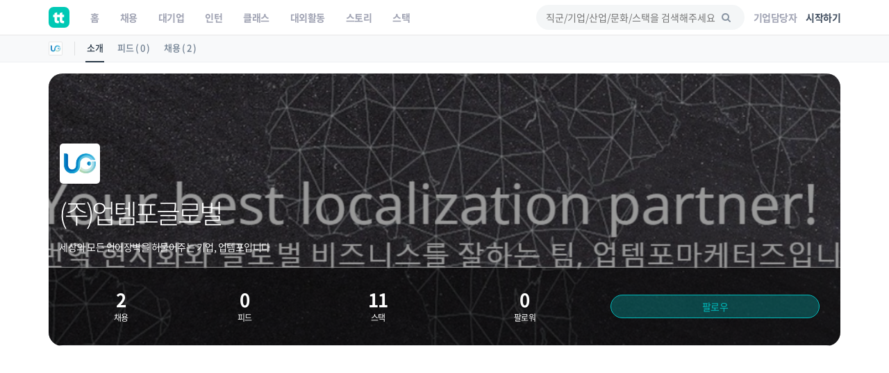

--- FILE ---
content_type: text/html; charset=UTF-8
request_url: https://www.theteams.kr/teams/639511
body_size: 30684
content:
<!DOCTYPE html>
<html lang="ko">
<head>
	<meta http-equiv="X-UA-Compatible" content="IE=edge">

	<meta name="naver-site-verification" content="03a49d352b96857e6766738866ca0a8acc6b1043" />
	<meta name="yandex-verification" content="76594995254fcc42" />

	<meta charset="utf-8">
	<meta name="viewport" content="width=device-width, initial-scale=1, maximum-scale=1, shrink-to-fit=no">

	<meta name="google-site-verification" content="r8TCIR7hTtfTh_x8vsS849kUrSsBmiDFL1fUEsJEffE" />
	<meta name="facebook-domain-verification" content="jhwvt8s4d9r13zqprv1a9q8u8ib8f8" />
	<link rel="alternate" hreflang="ko" href="https://www.theteams.kr/" />

						<title>(주)업템포글로벌 | 더팀스</title>
			
	<!-- appstore link -->
	<!-- <meta name="apple-itunes-app" content="app-id=1449948323">
	<meta property="al:ios:app_store_id" content="1449948323">
	<meta property="al:ios:app_name" content="더팀스"> -->
	<meta name="apple-itunes-app" content="app-id=1449948323">
	<meta name="google-play-app" content="app-id=com.theteams.android">

	<meta name="description" content=" ">
			<meta name="keywords" content=" 더팀스, 스타트업 채용, 기업문화, 스타트업 팀 빌딩, 스타트업 인턴, 인턴, 스타트업 투자, THE TEAMS, THETEAMS, theteams, 더팀즈, 중소기업 채용, 중견기업 채용, 대학교 창업 동아리, co-founder, startup, recruiting, career">
	

	<meta property="fb:app_id" content="1186339821395765"/>
	<meta property="og:url" content="https://www.theteams.kr/teams/639511">
	<link rel="canonical" href="https://www.theteams.kr/teams/639511">
	<meta property="og:locale" content="ko_KR">
	<meta property="og:type" content="website" />
	<!-- <meta property="og:image" content="https://www.theteams.kr/includes/img/og_thumbnail.png"> -->

	<!-- startup2021 임시 -->
			<meta property="og:image" content="https://www.theteams.kr/includes/uploads/company_profile/6bd92ff398b0ef3451f9eaff618620f620211014175604_nail.jpg"/> <!--/favicon.png-->
		<meta property="og:title" content="(주)업템포글로벌 by THE TEAMS"/>
		<meta property="og:site_name" content="더팀스"/>
		<meta property="og:description" content=" " />
			<link rel="canonical" href="https://www.theteams.kr/teams/639511">

			
	<!-- smartbanner -->
	<meta name="smartbanner:title" content="더팀스 - 나만의 취업 기준을 완성하는 채용앱">
	<meta name="smartbanner:author" content="더팀스">
	<meta name="smartbanner:price" content="FREE">
	<meta name="smartbanner:price-suffix-apple" content=" - On the App Store">
	<meta name="smartbanner:price-suffix-google" content=" - In Google Play">
	<meta name="smartbanner:icon-apple" content="/includes/img/logo_round.svg">
	<meta name="smartbanner:icon-google" content="/includes/img/logo_round.svg">
	<meta name="smartbanner:button" content="앱에서 이용해보기">
	<meta name="smartbanner:button-url-apple" content="https://apps.apple.com/us/app/apple-store/id1449948323">
	<meta name="smartbanner:button-url-google" content="https://play.google.com/store/apps/details?id=com.theteams.android">
	<meta name="smartbanner:enabled-platforms" content="android,ios">
	<meta name="smartbanner:close-label" content="다음에 할게요">

	<link rel="stylesheet" href="/includes/lib/smartbanner/smartbanner.css?v=5432">
	<script src="/includes/lib/smartbanner/smartbanner.js?v=5548" type="f228d878a8f94f2d5f81841b-text/javascript"></script>

	<!-- app ios, android hide -->
	<style media="screen">
	.smartbanner{ display: none; }
	</style>
	<!-- Favicons-->
			<link rel="shortcut icon" href="https://www.theteams.kr/includes/img/favicon.png" type="image/x-icon">
		<link rel="apple-touch-icon" type="image/x-icon" href="https://www.theteams.kr/includes/img/icon_57.png">
		<link rel="apple-touch-icon" type="image/x-icon" sizes="72x72" href="https://www.theteams.kr/includes/img/icon_72.png">
		<link rel="apple-touch-icon" type="image/x-icon" sizes="114x114" href="https://www.theteams.kr/includes/img/icon_114.png">
		<link rel="apple-touch-icon" type="image/x-icon" sizes="120x120" href="https://www.theteams.kr/includes/img/icon_120.png">
		<link rel="apple-touch-icon" type="image/x-icon" sizes="144x144" href="https://www.theteams.kr/includes/img/icon_144.png">
	

	<!-- BASE CSS -->
	<link href="https://www.theteams.kr/includes/css/base.css?v=292" rel="stylesheet">

	<!-- SPECIFIC CSS -->
	<link href="https://www.theteams.kr/includes/css/tabs.css?v=92" rel="stylesheet">

	<link rel="stylesheet" type="text/css" href="https://www.theteams.kr/includes/css/v2/common.css?v=3438"/>
	<link rel="stylesheet" type="text/css" href="https://www.theteams.kr/includes/css/v2/section.css?v=4613"/>

	<!-- Modernizr -->
	<script src="https://www.theteams.kr/includes/js/modernizr.js" type="f228d878a8f94f2d5f81841b-text/javascript"></script>

	<!--[if lt IE 9]>
	<script src="https://www.theteams.kr/includes/js/html5shiv.min.js"></script>
	<script src="https://www.theteams.kr/includes/js/respond.min.js"></script>
	<![endif]-->

	<!-- Common scripts -->
	<script src="https://www.theteams.kr/includes/js/jquery-1.11.2.min.js" type="f228d878a8f94f2d5f81841b-text/javascript"></script>

	<!-- validate -->
	<script src="https://www.theteams.kr/includes/js/validate.js" type="f228d878a8f94f2d5f81841b-text/javascript"></script>
	<script src="https://www.theteams.kr/includes/js/tabs.js" type="f228d878a8f94f2d5f81841b-text/javascript"></script>
	<script src="https://www.theteams.kr/includes/js/device.min.js" type="f228d878a8f94f2d5f81841b-text/javascript"></script>

	<script async src="https://pagead2.googlesyndication.com/pagead/js/adsbygoogle.js" type="f228d878a8f94f2d5f81841b-text/javascript"></script>
	<script type="f228d878a8f94f2d5f81841b-text/javascript">
	(adsbygoogle = window.adsbygoogle || []).push({
		google_ad_client: "ca-pub-3771462751773908",
		enable_page_level_ads: true
	});
	</script>


	
		<script type="f228d878a8f94f2d5f81841b-text/javascript">
		// (function(h,o,t,j,a,r){
		// h.hj=h.hj||function(){(h.hj.q=h.hj.q||[]).push(arguments)};
		// h._hjSettings={hjid:240038,hjsv:5};
		// a=o.getElementsByTagName('head')[0];
		// r=o.createElement('script');r.async=1;
		// r.src=t+h._hjSettings.hjid+j+h._hjSettings.hjsv;
		// a.appendChild(r);
		// })(window,document,'//static.hotjar.com/c/hotjar-','.js?sv=');
		</script>

		<!-- GA -->
		<script type="f228d878a8f94f2d5f81841b-text/javascript">
		(function(i,s,o,g,r,a,m){i['GoogleAnalyticsObject']=r;i[r]=i[r]||function(){
			(i[r].q=i[r].q||[]).push(arguments)},i[r].l=1*new Date();a=s.createElement(o),
			m=s.getElementsByTagName(o)[0];a.async=1;a.src=g;m.parentNode.insertBefore(a,m)
		})(window,document,'script','//www.google-analytics.com/analytics.js','ga');
		ga('create', 'UA-71253628-1', 'auto');
		ga('send', 'pageview');
		</script>

					<!-- Google Tag Manager -->
			<noscript><iframe src="//www.googletagmanager.com/ns.html?id=GTM-NXS93H"
				height="0" width="0" style="display:none;visibility:hidden"></iframe></noscript>
				<script type="f228d878a8f94f2d5f81841b-text/javascript">(function(w,d,s,l,i){w[l]=w[l]||[];w[l].push({'gtm.start':
				new Date().getTime(),event:'gtm.js'});var f=d.getElementsByTagName(s)[0],
				j=d.createElement(s),dl=l!='dataLayer'?'&l='+l:'';j.async=true;j.src=
				'//www.googletagmanager.com/gtm.js?id='+i+dl;f.parentNode.insertBefore(j,f);
			})(window,document,'script','dataLayer','GTM-NXS93H');</script>
			<!-- End Google Tag Manager -->
		
		<!-- Global site tag (gtag.js) - Google Ads: 372947567 --> <script async src="https://www.googletagmanager.com/gtag/js?id=AW-372947567" type="f228d878a8f94f2d5f81841b-text/javascript"></script> <script type="f228d878a8f94f2d5f81841b-text/javascript"> window.dataLayer = window.dataLayer || []; function gtag(){dataLayer.push(arguments);} gtag('js', new Date()); gtag('config', 'AW-372947567'); </script>

		<!-- Facebook Pixel Code -->
		<script type="f228d878a8f94f2d5f81841b-text/javascript">
		!function(f,b,e,v,n,t,s){if(f.fbq)return;n=f.fbq=function(){n.callMethod?
			n.callMethod.apply(n,arguments):n.queue.push(arguments)};if(!f._fbq)f._fbq=n;
			n.push=n;n.loaded=!0;n.version='2.0';n.queue=[];t=b.createElement(e);t.async=!0;
			t.src=v;s=b.getElementsByTagName(e)[0];s.parentNode.insertBefore(t,s)}(window,
				document,'script','//connect.facebook.net/en_US/fbevents.js');

				fbq('init', '743197732477790');
				fbq('track', "PageView");
				fbq('track', 'ViewContent');
				</script>
				<noscript><img height="1" width="1" style="display:none"
					src="https://www.facebook.com/tr?id=743197732477790&ev=PageView&noscript=1"
					/></noscript>
					<!-- End Facebook Pixel Code -->

					<!-- naver A -->
					<script type="f228d878a8f94f2d5f81841b-text/javascript" src="//wcs.naver.net/wcslog.js"></script>
					<script type="f228d878a8f94f2d5f81841b-text/javascript">
					if(!wcs_add) var wcs_add = {};
					wcs_add["wa"] = "23d5b890bbe1e8";
					wcs_do();
					</script>
					<!-- end naver A -->

					
					
					<!-- /* Background pattern from Toptal Subtle Patterns */ -->
				</head>
<body>

<div id="fb-root"></div>
<style>
.tt_navbar {
  background: #fff;
  z-index: 100000;
}

.tt_navbar .navbar-brand {
  float: inherit;
  padding: 10px 15px;
}

.tt_navbar .navbar-nav>li>a {
  color: var(--color-gray);
}

.tt_navbar .navbar-nav>.active>a,
.tt_navbar .navbar-nav>.active>a:focus,
.tt_navbar .navbar-nav>.active>a:hover {
  color: var(--text_color_dark_black);
  background: none;
}

.tt_navbar .navbar-toggle {
  float: inherit;
  margin-left: 15px;
  margin-right: 0;
  border: none;
  padding-left: 0;
  padding-right: 0;
}

.tt_navbar .navbar-toggle:focus,
.tt_navbar .navbar-toggle:hover {
  background: #fff;
}

.tt_navbar .navbar-collapse {
  width: 100%;
  margin: 0;
  /* padding: 0 !important; */
  /* overflow-x: hidden !important; */
}

.tt_navbar .menu_right {
  height: 50px;
  list-style: none;
  margin: 0;
  display: flex;
  align-items: center;
  /* margin: 0; */
}

.tt_navbar .input_search {
  width: 100%;
  background: var(--color-light-gray);
  border: none;
  border-radius: 50px;
  height: 36px;
  font-size: 14px;
  padding-left: 14px;
  padding-right: 39.2px;
  outline: none;
}

.tt_navbar .input_search:placeholder {
  color: #A1A4B4;
}

.tt_navbar .tt-menu.tt-open {
  position: fixed !important;
  top: 50px !important;
  width: 100%;
  min-height: 200px;
  background: #fff;
  padding-top: 10px;
  padding-bottom: 10px;
}

.tt_navbar .twitter-typeahead {
  width: 100%;
}

.tt_navbar .badge_search {
  color: var(--color-dark-gray);
  border: 1px solid #6A7A8C;
  width: fit-content;
  font-size: 12px;
  border-radius: 50px;
  padding: 5px 15px;
  margin-right: 5px;
  cursor: pointer;
  display: inline-block;
  margin-top: 10px;
}

.tt_navbar .cancel {
  white-space: nowrap;
  margin-right: 10px;
}

.tt_navbar .input_search_container {
  display: flex;
  align-items: center;
  height: 50px;
}

.tt_navbar .input_search_container #bloodhound {
  width: 100%;
}

.tt_navbar .input_with_icon {
  position: relative;
}

.tt_navbar .input_with_icon i {
  position: absolute;
  right: 16px;
  z-index: 999;
  line-height: 36px;
  /* color: var(--color-gray); */
  color: #8994A2;
  margin-top: -1px;
}

.tt_navbar .keyword_container {
  padding-top: 13px;
  padding-bottom: 20px;
}

.tt_navbar .keyword_container .history_container p,
.tt_navbar .keyword_container .popular_container p {
  margin-bottom: 0;
}

.tt_navbar .keyword_container .history_container {
  margin-bottom: 20px;
}


.tt_navbar .icon_search_mobile i {
  font-size: 18px;
  color: #8794A3;
}

.nav_position_profile {
  line-height: 2 !important;
}

.open .nav_position_profile img {
  border: 2px solid rgba(0,0,0,0.1);
}
@media (max-width: 768px) {
  .tt_navbar .icon_search_web {
    display: none;
  }

  .tt_navbar .icon_search_mobile {
    display: block;
  }
}

@media (min-width: 768px) {
  .tt_navbar .icon_search_web {
    display: block;
    width: 300px;
  }

  .tt_navbar .icon_search_mobile {
    display: none;
  }
}
</style>

<style>
  .alert-google-chrome {
    background: #0AC0AE;
    color: #fff;
    margin-bottom: 0;
    border-radius: 0;
  }

  .alert-google-chrome a {
    color: #fff;
  }

  .alert-google-chrome .logo_container {
    /* font-size: 14px; */
    text-align: left;
  }

  .alert-google-chrome .text_container {
    font-size: 16px;
    text-align: center;
  }

  .alert-google-chrome .close_container {
    font-size: 14px;
    text-align: right;
    color: #C7FFF9;
  }

  @media (max-width: 992px) {
    .alert-google-chrome .logo_container {
      display: none;
    }

    .alert-google-chrome .close_container .close_text {
      display: none;
    }
  }
</style>


<nav class="navbar navbar-default navbar-fixed-top tt_navbar">
  <div class="container nav_container">
    <div class="navbar-header">
      <button type="button" class="navbar-toggle collapsed" data-toggle="collapse" data-target="#bs-example-navbar-collapse-1" aria-expanded="false">
        <span class="icon-bar no-before"></span>
        <span class="icon-bar no-before"></span>
        <span class="icon-bar no-before"></span>
      </button>
      <a class="navbar-brand" href="/">
        <img src="/includes/img/logo_round.svg" width="30" height="30">
      </a>
    </div>

    <div class="pull-right">
      <ul class="menu_right" style="padding-left: 0;">
        <li class="icon_search_web">
          <div class="input_with_icon">
            <i class="icon-search"></i>
            <input class="typeahead ellipsis-1 input_search toggle_nav_search" type="text" placeholder="직군/기업/산업/문화/스택을 검색해주세요" value="">
          </div>
        </li>
        <li class="icon_search_mobile">
          <i class="icon-search toggle_nav_search"></i>
        </li>
                  <li>
            <a href="/about/overview" class="text_color_gray" style="padding-left: 13px; padding-right: 13px;"><b>기업담당자</b></a>
          </li>
          <li>
            <a href="#tlogin" class="text_color_dark_gray"><b>시작하기</b></a>
          </li>
              </ul>
    </div>

    <div class="collapse navbar-collapse" id="bs-example-navbar-collapse-1">
      <ul class="nav navbar-nav text-center">
        <li ><a href="/"><b>홈</b></a></li>
        <li ><a href="/recruit"><b>채용</b></a></li>
        <li ><a href="/recruit_big"><b>대기업</b></a></li>
        <li ><a href="/intern"><b>인턴</b></a></li>
        <li ><a href="/prime"><b>클래스</b></a></li>
        <li ><a href="/activities"><b>대외활동</b></a></li>
        <li ><a href="/story"><b>스토리</b></a></li>
        <li ><a href="/stack"><b>스택</b></a></li>
      </ul>
    </div>
  </div>

  <div class="container search_container" style="display: none;">
    <div class="input_search_container">
      <button type="button" class="all-unset cancel toggle_nav_search">취소</button>
      <div id="bloodhound">
        <form action="/results" method="get" id="search">
          <div class="input_with_icon">
            <i class="icon-search" onclick="if (!window.__cfRLUnblockHandlers) return false; enterkey('button')" data-cf-modified-f228d878a8f94f2d5f81841b-=""></i>
            <input class="typeahead ellipsis-1 input_search" type="text" placeholder="직군/기업/산업/문화/스택을 검색해주세요" name="search_query" onkeyup="if (!window.__cfRLUnblockHandlers) return false; enterkey('input')" value="" data-cf-modified-f228d878a8f94f2d5f81841b-="">
          </div>
        </form>
      </div>
    </div>
    <div class="keyword_container">
      <div class="history_container">
        <p><b>최근 검색어</b><button class="all-unset pull-right" onclick="if (!window.__cfRLUnblockHandlers) return false; removeAllSearchHistory()" style="color: #C8CBD2;" data-cf-modified-f228d878a8f94f2d5f81841b-="">지우기</button></p>
        <div></div>
      </div>
      <div class="popular_container">
        <p><b>어제 가장 많이 검색한 키워드</b></p>
        <div></div>
      </div>
    </div>
  </div>

  <!-- <div class="alert alert-google-chrome alert-dismissible" style="display: none;">
    <div class="container">
      <div class="row">
        <div class="col-md-2 logo_container">
          <img src="/includes/img/theteams_logo_w.png" style="width: 82px; margin-bottom: 4px; margin-left: 10px;">
        </div>
        <div class="col-md-8 text_container">
          <b class="font-size-16"><a href="https://www.google.co.kr/chrome/?brand=CHBD&gclid=EAIaIQobChMIj-Ot8MHi6gIVQteWCh0m2AyQEAAYASAAEgJ_wfD_BwE&gclsrc=aw.ds" target="_blank"><u>Google Chrome 브라우저</u></a>로 더 빠르고 쾌적한 환경에서 이용하세요!</b>
        </div>
        <div class="col-md-2 close_container">
          <span class="close_text">3일 동안 보지 않기</span><a href="#" class="close" data-dismiss="alert" aria-label="close">&times;</a>
        </div>
      </div>
    </div>
  </div> -->
</nav>

<!-- 추후에 고쳐서, 다시 올림 -->
<!-- <div class="alert alert-notice1 alert-dismissible" role="alert">
  <p style="font-size: 12px; font-weight: 700;">웹 알림 설정</p>
  <p style="font-size: 12px; color: #99a5a8; margin-top:-4px;">새 소식 받아보기<img src="/includes/img/emoji/emoji_fairy.svg" style="margin-left:3px; margin-top: -3px; width: 15px;" alt="alert icon"></p>
</div> -->

<script src="https://www.theteams.kr/includes/js/typeahead/dist/typeahead.bundle.min.js" type="f228d878a8f94f2d5f81841b-text/javascript"></script>
<script src="https://www.theteams.kr/includes/js/nav.js?v=607334" type="f228d878a8f94f2d5f81841b-text/javascript"></script> <!---->
<script type="f228d878a8f94f2d5f81841b-text/javascript">
  var mobile_search_act = 0;

  $(document).on('click','.nav_search_mobile_i',function(){
  	mobile_search_act = !mobile_search_act;
  	if (mobile_search_act) {
  		$('.nav_search_mobile_i').css({ color: '#000'	});
  		$('.search_nav').attr('style','display: block !important');
  	}else{
  		$('.nav_search_mobile_i').css({	color: '#aaa'	});
  		$('.search_nav').attr('style','display: none');
  	}
  });

  $(document).ready(function(){
  	// 모바일 사이드바
  	// when opening the tn_sidebar
  	$('#tn_sidebarCollapse').on('click', function () {
  		// open tn_sidebar
  		$('#tn_sidebar').addClass('active');
  		$('#tn_sidebar').attr('style','box-shadow: 3px 3px 3px rgba(0, 0, 0, 0.2)');
  		// fade in the tt-overlay
  		$('.tt-overlay').fadeIn();
  		$('.collapse.in').toggleClass('in');
  		// $('a[aria-expanded=true]').attr('aria-expanded', 'false');
  	});

  	// if tn_dismiss or tt-overlay was clicked
  	$('#tn_dismiss, .tt-overlay').on('click', function () {
  		// hide the tn_sidebar
  		$('#tn_sidebar').removeClass('active');
  		$('#tn_sidebar').attr('style','box-shadow: none');
  		// fade out the tt-overlay
  		$('.tt-overlay').fadeOut();
  	});
  });
</script>
<script type="f228d878a8f94f2d5f81841b-text/javascript">
  $(document).ready(function(){
    //최근 검색 키워드 가져오기
    var searchHistory = JSON.parse(localStorage.getItem("searchHistory"));
    if(searchHistory) {
      for (var i = searchHistory.length -1; i >= 0; i--) {
        $('.history_container>div').append('<div class="badge_search" style="border: 1px solid #E9EBEE;"><span onclick="setInputValue(\'' + searchHistory[i].keyword +'\')">' + searchHistory[i].keyword + '</span><i class="icon-cancel" onclick="removeSearchHistory(this, ' + i + ')"></i></div>');
      }
    }

    //어제 가장 많이 검색한 키워드 가져오기
    $.ajax({
     type : "POST",
     dataType: "JSON",
     url : '/api/get_popular_keyword',
     success : function(data){
       var html = '';
       for (var i = 0; i < data.search_log.length; i++) {
         html += '<div class="badge_search" onclick="setInputValue(\'' + data.search_log[i] +'\')">' + data.search_log[i] + '</div>';
       }
       $('.popular_container>div').html(html);
     },
     error: function(request, status, error) {
       console.log("code:"+request.status+"\n"+"message:"+request.responseText+"\n"+"error:"+error);
     },
   });

   //검색바 토글
   $('.toggle_nav_search').on('click', function () {
     $('.nav_container').toggle();
     $('.search_container').toggle();

     if($('.search_container').is(":visible")) {
       $('input[name=search_query]').focus().setCursorPosition ( $("input[name=search_query]").val().length );
       $('.tt-overlay').fadeIn();
     } else {
       $('.tt-overlay').fadeOut();
       $('input[type=text].toggle_nav_search').val($('input[name=search_query]').val());
     }
   });

   $('.tt-overlay').on('click', function () {
     $('.tt-overlay').fadeOut();
     $('input[type=text].toggle_nav_search').val($('input[name=search_query]').val());
     $('.nav_container').toggle();
     $('.search_container').toggle();
   });
  });

  $.fn.setCursorPosition = function(pos) {
    this.each(function(index, elem) {
      if (elem.setSelectionRange) {
        elem.setSelectionRange(pos, pos);
      } else if (elem.createTextRange) {
        var range = elem.createTextRange();
        range.collapse(true);
        range.moveEnd('character', pos);
        range.moveStart('character', pos);
        range.select();
      }
    });
    return this;
  };

  function setInputValue(keyword) {
    $('input[name=search_query]').val(keyword);
    addSearchHistory(keyword);
    location.href = "/results?search_query=" + keyword;
  }

  function enterkey(kind) {
    if(kind == 'button') {
      addSearchHistory($('input[name=search_query]').val().trim());
      $( "form#search" ).submit();
    } else if(kind == 'input') {
      if (window.event.keyCode == 13) {
        addSearchHistory($('input[name=search_query]').val().trim());
        $( "form#search" ).submit();
      }
    }
  }

  function addSearchHistory(keyword) {
    var searchHistory = (JSON.parse(localStorage.getItem("searchHistory")) || []).slice(-9);
    var pushFlag = true;

    searchHistory.forEach(function(currentValue, index, array) {
      if(currentValue.keyword == keyword) {
        searchHistory.push(searchHistory.splice(index, 1)[0]);
        pushFlag = false;
      }
    });

    if(pushFlag) {
      searchHistory.push({
        'keyword': keyword,
      });
    }

    localStorage.setItem("searchHistory", JSON.stringify(searchHistory));
  }


  function removeSearchHistory(obj, idx) {
    var searchHistory = JSON.parse(localStorage.getItem("searchHistory"));

    searchHistory.splice(idx, 1);
    searchHistory = JSON.stringify(searchHistory);
    localStorage.setItem("searchHistory", searchHistory);
    $(obj).parent().remove();
  }

  function removeAllSearchHistory() {
    localStorage.removeItem("searchHistory");
    $('.history_container>div').html('');
  }

  // 추천 검색어
  const searchIndexes = new Bloodhound({
    datumTokenizer: datum => Bloodhound.tokenizers.whitespace(datum.value),
    queryTokenizer: Bloodhound.tokenizers.whitespace,
    remote: {
      url: '/api/get_search_indexes?query=%QUERY',
      wildcard: '%QUERY',
      filter: data => $.map(data.indexes, index => ({
        value: index.si_keyword
      }))
    }
  });

  searchIndexes.initialize();

  $('.typeahead').typeahead(null, {
    displayKey: 'value',
    source: searchIndexes.ttAdapter(),
    templates: {
      suggestion: function(data){
        return '<div class="container font-size-16 text_color_dark_gray" style="padding-top: 10px; cursor: pointer;" onclick="setInputValue(\'' + data.value + '\')">' + data.value + '<hr style="margin: 10px 0 0 0;"/></div>';
      }
    },
  });
</script>

<script type="f228d878a8f94f2d5f81841b-text/javascript">
  function setCookie(cname, value, expire) {
     var todayValue = new Date();
     todayValue.setDate(todayValue.getDate() + expire);
     document.cookie = cname + "=" + encodeURI(value) + "; expires=" + todayValue.toGMTString() + "; path=/;";
  }

  function getCookie(name) {
   var cookieName = name + "=";
   var x = 0;
   while ( x <= document.cookie.length ) {
      var y = (x+cookieName.length);
      if ( document.cookie.substring( x, y ) == cookieName) {
         if ((lastChrCookie=document.cookie.indexOf(";", y)) == -1)
            lastChrCookie = document.cookie.length;
         return decodeURI(document.cookie.substring(y, lastChrCookie));
      }
      x = document.cookie.indexOf(" ", x ) + 1;
      if ( x == 0 )
         break;
      }
   return "";
  }

  function getBrowserType(){ //브라우저 체크
    var agt = navigator.userAgent.toLowerCase();
    if (agt.indexOf("chrome") != -1) return 'Chrome';
    if (agt.indexOf("opera") != -1) return 'Opera';
    if (agt.indexOf("staroffice") != -1) return 'Star Office';
    if (agt.indexOf("webtv") != -1) return 'WebTV';
    if (agt.indexOf("beonex") != -1) return 'Beonex';
    if (agt.indexOf("chimera") != -1) return 'Chimera';
    if (agt.indexOf("netpositive") != -1) return 'NetPositive';
    if (agt.indexOf("phoenix") != -1) return 'Phoenix';
    if (agt.indexOf("firefox") != -1) return 'Firefox';
    if (agt.indexOf("safari") != -1) return 'Safari';
    if (agt.indexOf("skipstone") != -1) return 'SkipStone';
    if (agt.indexOf("msie") != -1) return 'Internet Explorer';
    if (agt.indexOf("rv:11.0") != -1) return 'Internet Explorer';
    if (agt.indexOf("netscape") != -1) return 'Netscape';
    if (agt.indexOf("mozilla/5.0") != -1) return 'Mozilla';
  }

  if(getBrowserType() != 'Chrome' && getBrowserType() != 'Safari') {
    if(!getCookie('close-alert-google-chrome')) {
      $('.alert-google-chrome').show();
    }
  }

  $('.alert-google-chrome').on('close.bs.alert', function () {
    setCookie("close-alert-google-chrome", true, 3);
  });
</script>

<div class="tt-overlay"></div>
<link rel="stylesheet" type="text/css" href="https://www.theteams.kr/includes/css/teams.css?v=17"/>
<link rel="stylesheet" type="text/css" href="https://www.theteams.kr/includes/js/slick/slick.css"/>
<link rel="stylesheet" type="text/css" href="https://www.theteams.kr/includes/js/slick/slick-theme.css"/>
<link rel="stylesheet" type="text/css" href="https://www.theteams.kr/includes/js/zoom/css/zoom.css"/>
<link rel="stylesheet" type="text/css" href="https://cdnjs.cloudflare.com/ajax/libs/Swiper/5.4.2/css/swiper.min.css"/>

<style>
	.slick-prev {
		left: 25px;
		z-index: 9;
	}
	.slick-next {
		right: 25px;
	}
	.slick-dots {
		bottom: 0;
	}
	.tm_info_mtop20{
		margin-top:20px
	}
	.btn_compo_08_default{
		font-size: 12px;
		padding:5px 7px;
		color: rgba(0, 0, 0, 0.65);
		border: 1px solid #E0E0E0;
		border-radius: 3px;
	}
	.btn_compo_08_default:hover{
		background: #EEEEEE;
		border: 1px solid #E0E0E0;
	}
	.read_more1, .read_more2, .read_more3{
		max-height: 150px;
		overflow:hidden;

	}
	.nav-toggle, .nav-toggle2, .nav-toggle3{
		cursor:pointer;
		color:#00bcbd;
	}
	.gradient, .gradient2, .gradient3{
		display: block;
		position: absolute;
		bottom: 17px;
		left: 0px;
		right: 0px;
		z-index: 1;
		height: 122px;
		/* margin-bottom:8px; */
    background: -webkit-linear-gradient( top, rgba( 255,255,255,0) 5%, rgba( 255,255,255,.95) 95%);
    background: linear-gradient( to bottom, rgba( 255,255,255,0) 5%, rgba( 255,255,255,.95) 95%);
	}

	/* 겹친다. */
	/* .btn_compo_icon{
    vertical-align:sub;
    font-size: 15px;
    position: relative;
    margin-right: 3px;
  } */

	/* 19-04-29 추가 */
	.slick-list {
		position: relative;
    display: block;
    overflow: visible;
    margin: 0;
    padding: 0;
	}

	#addMemberModal .form-group .col-sm-6:not(:first-child):not(:nth-child(2)) {
		margin-top: 10px;
	}

	.yt_style{
		height:221px;
		width:368px;
	}
	.yt_icon{
		position: absolute;
		top: 40%;
		left: 42%;
	}
	@media(max-width:768px){
		.tm_info_mright15{
			margin-right: 15px;
		}

		.col-sm-left {
			margin-top: 20px;
		}

		.col-sm-left button,
		.col-sm-left a {
			float: left !important;
		}

		#addMemberModal .form-group .col-sm-6:nth-child(2) {
			margin-top: 10px !important;
		}

		.yt_style{
			height:160px;
			width:368px;
		}
		.yt_icon{
			position: absolute;
			top: 33%;
			left: 42%;
		}
	}

	@media(max-width:390px){
		.yt_style{
			height:100px;
			width:368px;
		}
		.yt_icon{
			position: absolute;
			top: 25%;
			left: 35%;
		}
	}

</style>

<div style="overflow: hidden;">
	<div class="top_nav_black"></div>

<div class="side_nav_settings_wrap">
	<div class="container">
		<div class="side_nav_setting_profile_wrap">
			<div class="side_nav_setting_profile_link">
				<img src="https://www.theteams.kr/includes/uploads/company_profile/6bd92ff398b0ef3451f9eaff618620f620211014175604_nail.jpg" alt="" class="side_nav_setting_profile">
			</div>
		</div>
		<ul class="nav nav-tabs">
			<li class="side_nav_set_list_tab_li active"><a class="side_nav_set_list_a" href="/teams/639511">소개</a></li>
			<li class="side_nav_set_list_tab_li "><a class="side_nav_set_list_a" href="/teams/639511/feeds">피드 ( 0 )</a></li>
			<li class="side_nav_set_list_tab_li "><a class="side_nav_set_list_a" href="/teams/639511/recruits">채용 ( 2 )</a></li>
		</ul>
	</div>
</div>

<style media="screen">
	/* 2020-06-09 */
	.tm_main_slider_text {
		margin-left: 0;
		margin-top: 0;
		color: #8794A3;
	}
	.tm_slider_img_round {
		border-radius: 20px;
		transition: all .2s ease-out!important;
	}
	.tm_slider_img_round:hover {
		box-shadow: 0 2px 8px rgb(77, 89, 105);
	}
	.swiper-container {
		overflow: visible;
	}
	.tm_main_common_design01 {
		border-radius: 20px;
		transition: all .2s ease-out!important;
	}
	.tm_main_common_design01:hover{
		box-shadow: 0 2px 8px rgb(232, 233, 236);
		-ms-transform: translateY(-1px);
		transform: translateY(-1px);
	}
	ul.tm_profile_list:hover {
		border-radius: 20px;
	}
	.tm_slider_overflow {
		overflow: hidden;
	}
	.tm_recruit_inline_block {
		display: inline-block;
		margin-right: 10px;
	}
	.tm_recruit_nav_link {
		font-size: 16px;
		font-weight: bold;
		margin-right: 10px;
	}
	.tm_recruit_nav_link_active {
		border-bottom: 2px solid #3f9ad6;
	}
	.tm_footer_info_wrap {
		background: #f1f1f1;
		border-radius: 20px;
		padding-top: 30px;
		padding-bottom: 30px;
	}
	.tm_mgt_title {
		font-size: 24px;
		font-weight: bold;
		margin-bottom: 38px;
	}
	.tm_mgt_title2 {
		font-size: 24px;
		font-weight: bold;
		margin-bottom: 38px;
	}
	.tm_info_header_height {
		height: auto;
		display: block;
		border-radius: 20px;
		overflow: hidden;
	}
	.tm_info_header_round {
		margin-top: 60px;
	}
	.tm_company_info_numbers {
		background: rgba(0,0,0,0.5);
		border-top: 1px solid rgba(255,255,255,0.5);
	}
	.sub_header_zindex {
		z-index: 99;
	}
	.tm_info_title_container_pdt {
		padding-top: 100px;
	}
	.tm_company_follow_overlay {
		background: rgba(0, 188, 189, 0.3);
	}
	.tm_company_unfollow {
		color: #aaa;
		border-color: #aaa;
	}
</style>

<div class="tm_info_header_round">
	<div class="container">
				<div class="tm_info_header_height bg_dummy sub_header_zindex" style="background-image: url(https://www.theteams.kr/includes/uploads/company_profile/6bd92ff398b0ef3451f9eaff618620f6211014175704.jpg); background-position: center center; background-size:cover;" >
			<div class="tm_info_title_bg_wrap">
				<div class="container tm_info_title_container_pdt">
					<img src="https://www.theteams.kr/includes/uploads/company_profile/6bd92ff398b0ef3451f9eaff618620f620211014175604_nail.jpg" alt=""  class="img-responsive tm_img_company_150">
					<h1>(주)업템포글로벌</h1>
					<p class="tm_info_title_sub">
											</p>
					<p class="tm_info_title_sub">세상의 모든 언어장벽을 허물어주는 기업, 업템포입니다</p>
					<p class="tm_info_title_sub tm_follow_thumb">

											</p>
				</div>

				<div class="tm_company_info_numbers">
	        <div class="tm_company_info_recruit_number">
	          <div class="tm_number_info">2</div>
	          <div class="tm_number_info_text">채용</div>
	        </div>
					<div class="tm_company_info_follow_number">
	          <div class="tm_number_info">0</div>
	          <div class="tm_number_info_text">피드</div>
	        </div>
	        <div class="tm_company_info_follow_number">
	          <div class="tm_number_info">11</div>
	          <div class="tm_number_info_text">스택</div>
	        </div>
	        <div class="tm_company_info_follow_number">
	          <div class="tm_number_info" id="remember_num">0</div>
	          <div class="tm_number_info_text">팔로워</div>
	        </div>
					<div class="tm_company_info_follow_number" id="support_btn1">
							            <a href="#tlogin" class="btn btn-primary btn-block tm_company_follow tm_company_follow_overlay">팔로우</a>
	          	        </div>
	      </div>

			</div>



		</div>
	</div>
</div>
			<div class="tm_white_main_wrap tm_slider_overflow">
			<div class="container">
				<div class="row">
		      <div class="col-md-12">
		        <div class="swiper-container">
		          <div class="swiper-wrapper">
																									<div class="swiper-slide">
			              <img src="/includes/img/theteams_blank.svg" data-src="https://www.theteams.kr/includes/uploads/company_profile/info_pic/6bd92ff398b0ef3451f9eaff618620f6_1.jpg" alt="" class="img-responsive tm_slider_img_round lazy">
			              <p class="tm_main_slider_text">선릉역 사무실 전경 (2021년)</p>
			            </div>
										            									<div class="swiper-slide">
			              <img src="/includes/img/theteams_blank.svg" data-src="https://www.theteams.kr/includes/uploads/company_profile/info_pic/6bd92ff398b0ef3451f9eaff618620f6_2.jpg" alt="" class="img-responsive tm_slider_img_round lazy">
			              <p class="tm_main_slider_text">선릉역 사무실 내부(2021년)</p>
			            </div>
		            		            									<div class="swiper-slide">
			              <img src="/includes/img/theteams_blank.svg" data-src="https://www.theteams.kr/includes/uploads/company_profile/info_pic/6bd92ff398b0ef3451f9eaff618620f6_3.jpg" alt="" class="img-responsive tm_slider_img_round lazy">
			              <p class="tm_main_slider_text">업템포 근무 사진</p>
			            </div>
		            		            									<div class="swiper-slide">
			              <img src="/includes/img/theteams_blank.svg" data-src="https://www.theteams.kr/includes/uploads/company_profile/info_pic/6bd92ff398b0ef3451f9eaff618620f6_4.jpg" alt="" class="img-responsive tm_slider_img_round lazy">
			              <p class="tm_main_slider_text">업템포 Workshop (2020년)</p>
			            </div>
		            		            									<div class="swiper-slide">
			              <img src="/includes/img/theteams_blank.svg" data-src="https://www.theteams.kr/includes/uploads/company_profile/info_pic/6bd92ff398b0ef3451f9eaff618620f6_5.jpg" alt="" class="img-responsive tm_slider_img_round lazy">
			              <p class="tm_main_slider_text">업템포 회식 (2020년)</p>
			            </div>
		            		            									<div class="swiper-slide">
			              <img src="/includes/img/theteams_blank.svg" data-src="https://www.theteams.kr/includes/uploads/company_profile/info_pic/6bd92ff398b0ef3451f9eaff618620f6_6.jpg" alt="" class="img-responsive tm_slider_img_round lazy">
			              <p class="tm_main_slider_text">업템포 한-베 크리에이터 콜라보 사업 (2019년)</p>
			            </div>
		            
		          </div>
		        </div>
		      </div>

				</div>
			</div>
		</div>
	
	<div class="tm_white_main_wrap">
			<div class="container">
				<h3 class="tm_mgt_title">
					멤버 (1)
				</h3>
									<div class="tm_member_list tm_main_common_design01">
					<div class="row">
						<div class="col-md-12">
																								<div class="col-md-4 tm_mobile_profile_list" >
										<ul class="list_teachers tm_profile_list">
											<li>
												<a  href="/profile/191662" target="_blank" >
													<figure>
														<img src="/includes/img/theteams_blank.svg" data-src="https://www.theteams.kr/includes/uploads/member_profile/a7ac6eaec57015d7a45bb87efd2c92c0.jpg" alt="" class="img-circle tm_com_thumb lazy">
													</figure>
													<h5>오종훈</h5>
													<p>사원</p>
													<span class="icon-right-open tm_icon_member_link"></span>
												</a>
											</li>
										</ul>
									</div>
																													</div>
					</div>
				</div>
								<div class="row equal" style="margin-top: 20px;">
					<div class="col-xs-12 col-sm-12 col-md-12 col-lg-12">
																																<div class="pull-right">
															<a href="#tlogin" class="btn btn-default btn-xs btn_compo_08_default pull-right"><i class="material-icons btn_compo_icon">person_add</i>저도 이 회사 다녀요!</a>
													</div>
					</div>
				</div>
							</div>
		</div>

		  <style media="screen">
	.btn_compo_09_default {
		font-size: 12px;
		padding: 5px 7px;
		color: rgba(0, 0, 0, 0.65);
		border: 1px solid #E0E0E0;
		border-radius: 3px;
	}
	.btn_compo_09_default:hover{
	  background: #EEEEEE;
		border: 1px solid #E0E0E0;
	}
	.btn_compo_icon {
    font-size: 15px;
    position: relative;
    margin-right: 3px;
    vertical-align: sub;
	}
</style>
<div class="tm_white_main_wrap tm_slider_overflow">
	<div class="container">
		<h3 class="tm_mgt_title2">
			피드 & 팀터뷰 (0)
		</h3>

		<div class="row">
    <div class="swiper-container2">
    <div class="swiper-wrapper">

		
		<div class="col-md-12">
			<div class="tm_member_list text-center tm_no_contents tm_main_common_design01" style="background: #fff;">
				<div class="" style="padding-top:40px; padding-bottom:20px;">
					<strong class="tm_6060_text">
						조금만 기다려주세요!
					</strong>
					<p class="tm_aaa_text">
						팀에서 커리어피드를 준비중입니다.
					</p>
				</div>
			</div>
		</div>

		    </div>
    </div>
    </div> <!--.row -->
		<!-- 180511 디자인을 패널 위쪽에서 아래쪽으로 바꿈. -->
		<span class="pull-right">
				</span>
	</div>

</div>

<script type="f228d878a8f94f2d5f81841b-text/javascript">
	function unifyHeights(){
		var maxHeight= 0;
		var maxHeight2= 0;
		var maxHeight3= 0;
		$('.feed-img-div').each(function(){
			var height = $(this).outerHeight();
			if ( height > maxHeight ) { maxHeight = height; }
		});
		$('.feed-img').each(function(){
			var height = $(this).outerHeight();
			var width = $(this).outerWidth();
			var divWidth = $('.tm_feed_max_height6').outerWidth();
			if ( (divWidth <= width) && (height<178) ) { $(this).css('height', 178).css('width', (178/height*width)).css('max-width', '300%'); }
			else if ( (divWidth > width) && (height>178) ) { $(this).css('width', divWidth).css('height', (divWidth/width*height)); }
			else if ( (divWidth > width) && (height<178) ) {
				if ( (divWidth/width) >= (178/height) ) { $(this).css('width', width*(divWidth/width)).css('height', (height*(divWidth/width))); }
				else { $(this).css('width', width*(178/height)).css('height', (height*(178/height))).css('max-width', '300%'); }
			}
		});
		$('.feed-content').each(function(){
			var height2 = $(this).outerHeight();
			if ( height2 > maxHeight2 ) { maxHeight2 = height2; }
		});
		$('.feed-owner').each(function(){
			var height3 = $(this).outerHeight();
			if ( height3 > maxHeight3 ) { maxHeight3 = height3; }
		});

		$('.feed-content').css('height', (maxHeight2));
		$('.empty_post').css('height',maxHeight+maxHeight2+maxHeight3+30);
	}

	$(document).ready(function(){
		setTimeout(function(){unifyHeights();}, 2000) ;
	});

	$(window).resize(function(){
		unifyHeights();
	});

</script>
			

		  <link href="https://www.theteams.kr/includes/js/plupload/js/jquery.plupload.queue/css/jquery.plupload.queue.css" rel="stylesheet">
<style>
.plupload_header {
    display: none;
}
</style>
<div class="tm_white_main_wrap tm_slider_overflow">

	<div class="container">
		<h3 class="tm_mgt_title">
			채용 정보
					</h3>

		<div class="row">
			<div class="col-md-12">
				<div class="row">

					<div class="col-md-12">
						<div class="row">
              <div class="swiper-container3">
              <div class="swiper-wrapper">

														<div class="col-md-6 swiper-slide">
								<div class="tm_posting_wrap tm_main_common_design01">
									<a href="/recruit/wanted/593167" >
										<div class="dspblk tm_feed_max_height8">
											<script src="/cdn-cgi/scripts/7d0fa10a/cloudflare-static/rocket-loader.min.js" data-cf-settings="f228d878a8f94f2d5f81841b-|49"></script><img src="/includes/img/theteams_blank.svg" data-src="/image?width=750&image=https://www.theteams.kr/includes/uploads/recruit/05f721ea3ee344f85fc427f5537333a8.jpg" alt="" onerror="this.style.display='none';" class="img-responsive lazy" style="width:300%; max-width:100%;">
										</div>
									</a>

									<div class="tm_content_wrap_all" style="padding: 20px 25px 10px 25px;">
										<div class="row">
											<div class="col-md-12">
												<div class="designer_cate" style="margin-top: 0">
													웹 프론트엔드												</div>
												<a href="/recruit/wanted/593167" >
													<h4 class="ellipsis-2 font-size-16">업템포와 함께 혁신을 만들어갈 IT 인재 모집합니다



풀스택(프론트/백)개발자/개발PM</h4>
												</a>
											</div>
											<div class="col-md-12">
												<div class="row">

													<div class="col-xs-12">
														<div class="company_thumb">
															<div class="info_tabs">
																<div class="inside_tab wdnone tm_name_short" style="padding-left: 45px !important; padding-right: 0 !important;">
																	<div class="in_cut">
																		<span>
																			<a href="/recruit/wanted/593167"  class="img_t">
																				<figure class="tm_img_display">
																					<img src="/includes/img/theteams_blank.svg" data-src="https://www.theteams.kr/includes/uploads/company_profile/6bd92ff398b0ef3451f9eaff618620f620211014175604_nail.jpg" alt="" class="img-circle lazy" style="border: 1px solid #dedede; width: 35px; height: 35px; margin-top: 5px;">
																				</figure>
																				<h3>
																					<strong>(주)업템포글로벌</strong>
																				</h3>
																			</a>
																			<small class="tm_com_chk">
																																							</small>
																		</span>
																	</div>
																</div>
															</div>
														</div>
													</div>

													<!-- <div class="col-xs-2">
														<div class="pull-right">
															<span class="tm_support_wrap">
																<div class="tm_inlineblock">
																	<span class="tm_support_mem_icon ">
																	<i class="icon-heart"></i>0</span>
																</div>
															</span>
														</div>
													</div> -->
												</div>
											</div>
										</div>
									</div>
								</div>
							</div>
														<div class="col-md-6 swiper-slide">
								<div class="tm_posting_wrap tm_main_common_design01">
									<a href="/recruit/wanted/1409825" >
										<div class="dspblk tm_feed_max_height8">
											<script src="/cdn-cgi/scripts/7d0fa10a/cloudflare-static/rocket-loader.min.js" data-cf-settings="f228d878a8f94f2d5f81841b-|49"></script><img src="/includes/img/theteams_blank.svg" data-src="/image?width=750&image=https://www.theteams.kr/includes/uploads/recruit/a91aea4bbab83c2fec43a333e690ba76.jpg" alt="" onerror="this.style.display='none';" class="img-responsive lazy" style="width:300%; max-width:100%;">
										</div>
									</a>

									<div class="tm_content_wrap_all" style="padding: 20px 25px 10px 25px;">
										<div class="row">
											<div class="col-md-12">
												<div class="designer_cate" style="margin-top: 0">
													기타												</div>
												<a href="/recruit/wanted/1409825" >
													<h4 class="ellipsis-2 font-size-16">“초고속 성장하고 있는 기업”의 로켓에 탑승할 IT 개발 사업 팀원 모집합니다.</h4>
												</a>
											</div>
											<div class="col-md-12">
												<div class="row">

													<div class="col-xs-12">
														<div class="company_thumb">
															<div class="info_tabs">
																<div class="inside_tab wdnone tm_name_short" style="padding-left: 45px !important; padding-right: 0 !important;">
																	<div class="in_cut">
																		<span>
																			<a href="/recruit/wanted/1409825"  class="img_t">
																				<figure class="tm_img_display">
																					<img src="/includes/img/theteams_blank.svg" data-src="https://www.theteams.kr/includes/uploads/company_profile/6bd92ff398b0ef3451f9eaff618620f620211014175604_nail.jpg" alt="" class="img-circle lazy" style="border: 1px solid #dedede; width: 35px; height: 35px; margin-top: 5px;">
																				</figure>
																				<h3>
																					<strong>(주)업템포글로벌</strong>
																				</h3>
																			</a>
																			<small class="tm_com_chk">
																																							</small>
																		</span>
																	</div>
																</div>
															</div>
														</div>
													</div>

													<!-- <div class="col-xs-2">
														<div class="pull-right">
															<span class="tm_support_wrap">
																<div class="tm_inlineblock">
																	<span class="tm_support_mem_icon ">
																	<i class="icon-heart"></i>0</span>
																</div>
															</span>
														</div>
													</div> -->
												</div>
											</div>
										</div>
									</div>
								</div>
							</div>
							            </div>
            </div>
          </div> <!-- .row -->
					</div>
				</div>
			</div>
		</div>

	</div>

</div>

<div class="modal fade" id="memberPoolModal" tabindex="-1" role="dialog">
  <div class="modal-dialog" role="document">
    <div class="pub_md_base_content modal-content">
      <div class="modal-header">
        <button type="button" class="close" data-dismiss="modal" aria-label="Close"><span aria-hidden="true">&times;</span></button>
        <h5 class="modal-title">인재풀 등록하기</h5>
      </div>
      <div class="modal-body">
        <div class="row">
					<div class="col-md-12">
						<div style="padding: 15px; border:1px solid #EEF0F2; margin-bottom:15px; background: #fafafa; color: #6A7A8C;">
							인재풀에 등록하면 미리 공감프로필과 이력서를 등록해놓습니다.<br>
							채용을 진행할 시 알림으로 안내드리며, 최종 지원 여부를 결정할 수 있어요.<br>
							등록한 인재풀에 대해서는 (내 정보 관리 > 내 활동) 에서 언제든지 취소할 수 있어요.<br>
						</div>
					</div>
          <div class="col-md-12">
            <div class="row">
              <div class="col-sm-6">
                <div class="pub_md_radio">
                  <label class="body_label pub_md_font_400">
										<input class="info_apply_resume_btn" type="radio" name="resume" id="info_company3" value="채용 지원할게요." checked><span class="category">공감프로필로 지원</span>
									</label>
                </div>
              </div>
							<div class="col-sm-6">
                <div class="pub_md_radio pub_md_checkbox">
                  <label class="body_label pub_md_font_400">
										<input class="info_apply_resume_btn" type="radio" name="resume" id="info_applyResume" value="공감프로필 & 이력서 함께 보내기"><span class="category">공감프로필 & 개인 이력서로 지원</span>
									</label>
                </div>
              </div>
							<div class="col-sm-12">
																	<div class="row">
										<div class="col-md-12 info_myp_upload_section" style="display: none;">
											<div id="info_uploader">
												<p>사용하시는 브라우저가 플래시 혹은 마이크로소프트 Silverlight, HTML5를 지원하지 않습니다. 구형 브라우저일 가능성이 높으니, 가장 안정적으로 지원이 가능한 구글 크롬 브라우저를 이용하여 업로드를 진행해주세요!</p>
											</div>
										</div>
									</div>
								              </div>
            </div>
          </div>
        </div>
      </div>
      <div class="pub_md_casual_footer modal-footer">
        <button type="button" class="btn button button_dark_gray" onclick="if (!window.__cfRLUnblockHandlers) return false; registerMemberPool(this)" data-cf-modified-f228d878a8f94f2d5f81841b-="">인재풀 등록하기</button>
      </div>
    </div>
  </div>
</div>

<script src="https://www.theteams.kr/includes/js/plupload_2.3.6/js/plupload.full.min.js" type="f228d878a8f94f2d5f81841b-text/javascript"></script>
<script src="https://www.theteams.kr/includes/js/plupload_2.3.6/js/jquery.plupload.queue/jquery.plupload.queue.min.js" type="f228d878a8f94f2d5f81841b-text/javascript"></script>
<script src="https://www.theteams.kr/includes/js/plupload_2.3.6/js/i18n/ko.js" type="f228d878a8f94f2d5f81841b-text/javascript"></script>

<script type="f228d878a8f94f2d5f81841b-text/javascript">
	var radio = 0;
	if($("input:radio[name=info_resu]").change(function(){
		radio = event.currentTarget.value;
	}))

	function registerMemberPool(obj) {
		$(obj).attr('disabled', true);

		var ajaxData = {
			'com_idx': 639511,
			'resume_include':$('#info_applyResume').is(':checked')?1:0,
			'resume_number' : radio,
		};

		$.ajax({
			type: "POST",
			url: "https://www.theteams.kr/apphelp_v2/save_member_pool_ajax",
			data: ajaxData,
			dataType: "json",
			success: function(data){
				if(data.echo == 1) {
					$('#memberPoolModal').modal('hide');
					$(obj).attr('disabled', false);
					$('button[data-target=#memberPoolModal]').replaceWith('	<button type="button" class="all-unset text_color_dark_gray" onclick="cancelMemberPool(this)">인재풀 취소하기 →</button>');
					$('#info_company3').prop('checked', true);
					$($('input[name=info_resu]')[0]).prop('checked', true);
					$('.info_myp_upload_section').css('display','none');
					$('.info_myp_resume_order').css('display','none');
				} else {
          $(obj).attr('disabled', false);
					alert(data.alert);
				}
			}, error:function(request,status,error){
				console.log("code:"+request.status+"\n"+"message:"+request.responseText+"\n"+"error:"+error);
			}
		});
	}

	function cancelMemberPool(obj) {
		if(!confirm('정말 취소하시겠습니까?')) {
			return;
		}

		var ajaxData = {
			'company_idx': 639511,
		};

		$.ajax({
			type: "POST",
			url: "https://www.theteams.kr/apphelp_v2/update_member_pool_ajax",
			data: ajaxData,
			dataType: "json",
			success: function(data){
				if(data.echo == 1) {
					$(obj).replaceWith('<button type="button" class="all-unset text_color_mint" data-toggle="modal" data-target="#memberPoolModal">인재풀 등록하기 →</button>');
				} else {
					alert(data.alert);
				}
			}, error:function(request,status,error){
				console.log("code:"+request.status+"\n"+"message:"+request.responseText+"\n"+"error:"+error);
			}
		});
	}

	$('.info_apply_resume_btn').change(function() {
		if($('#info_applyResume').is(':checked')) {
			$('.info_myp_upload_section').css('display','block');
			$('.info_myp_resume_order').css('display','block');
		} else {
			$('.info_myp_upload_section').css('display','none');
			$('.info_myp_resume_order').css('display','none');
		}
	});

	var max_files = 1;

	$(function() {
		// Setup html5 version
		$("#info_uploader").pluploadQueue({
			// General settings
			runtimes : 'html5,flash,silverlight,html4',
			url : "/teamshelp/upload_resume",

			chunk_size : '10mb',
			rename : true,
			dragdrop: true,
			autostart : true,
			multi_selection: false,

			filters : {
				// Maximum file size
				max_file_size : '10mb',
				// Specify what files to browse for
				mime_types: [
					{title : "Word files", extensions : "doc,docx"},
					{title : "Hwp files", extensions : "hwp"},
					{title : "Pdf files", extensions : "pdf"}
				]
			},

			init : {

				FilesAdded: function(up, files) {
					plupload.each(files, function(file) {
						if (up.files.length > max_files) {
							alert('You are allowed to add only ' + max_files + ' files.');
							up.removeFile(file);
						}
						up.start();
					});
					if (up.files.length >= max_files) {
					// $('#pickfiles').hide('slow');
					}
				},
				FilesRemoved: function(up, files) {
					if (up.files.length < max_files) {
						// $('#pickfiles').fadeIn('slow');
					}
				},
				UploadComplete: function(up, files) {
					max_files = 0;

					$.ajax({
						type: "POST",
						url: "https://www.theteams.kr/mphelp/get_resume",
						dataType: "json",
						success: function(data){
							if (data.echo==1) {
								alert('업로드가 완료 되었습니다.');
							}else{
								progress=true;
								alert('다시 시도해주세요.');
							}
						}, error:function(request,status,error){progress=true;
						console.log("code:"+request.status+"\n"+"message:"+request.responseText+"\n"+"error:"+error);
						}
					});
				}
			},

			// Flash settings
			flash_swf_url : '/plupload/js/Moxie.swf',

			// Silverlight settings
			silverlight_xap_url : '/plupload/js/Moxie.xap'
		});
	});
</script>
		  	

	<style media="screen">
	.tm_sns_wrap {
    overflow: hidden;
    border-radius: 10px;
	}
</style>

<style>
/* ---- grid ---- */
.grid {
	border-radius: 20px;
	overflow: hidden;
}
/* clear fix */
.grid:after {
  content: '';
  display: block;
  clear: both;
}

/* ---- .grid-item ---- */

.grid-sizer,
.grid-item {
  width: 25%;
}

.grid-item {
  float: left;
}

.grid-item img {
  display: block;
  max-width: 100%;
}

/* click 확대 효과 */
.grid-item--gigante {
  width: 50%;
}

/* hover 확대 효과 */
.grid-sizer,
.grid-item,
.grid-item--gigante {
	overflow: hidden;
}


.grid-sizer img,
.grid-item img,
.grid-item--gigante img {
	-webkit-transform:scale(1);
     -moz-transform:scale(1);
     -ms-transform:scale(1);
     -o-transform:scale(1);
     transform:scale(1);
     -webkit-transition:.3s;
     -moz-transition:.3s;
     -ms-transition:.3s;
     -o-transition:.3s;
     transition:.3s;
}

.grid-item img:hover {
	-webkit-transform:scale(1.2);
-moz-transform:scale(1.2);
-ms-transform:scale(1.2);
-o-transform:scale(1.2);
transform:scale(1.2);
}

.tm_tag_hash_wrap {
	display: inline-block;
	border-radius: 30px;
	padding: 6px 14px;
	border: 2px solid #AFB5C1;
	font-weight: 600;
	background: #fff;
	margin-right: 6px;
	margin-bottom: 10px;
}

.tm_tag_hash_wrap a {
	color: #AFB5C1;
}

.tm_tag_hash_wrap:hover {
	border-color: #35cbb7;
}
.tm_tag_hash_wrap a:hover {
	color: #35cbb7;
}
.tm_tag_hash_rank1{
	border-color: #35cbb7;
}
/* 5개이상 중복 */
.tm_tag_hash_rank1 a{
	color: #35cbb7;
}
/* 3개이상 중복 */
.tm_tag_hash_rank2{
	border-color: #94dfe0;
}
.tm_tag_hash_rank2 a{
	color: #94dfe0;
}
</style>


<div class="tm_white_main_wrap">
	<div class="container">
		<h3 class="tm_mgt_title2">
			SNS 피드
		</h3>

			    <div class="row">
	  		<div class="col-md-12">
	  			<div class="tm_member_list text-center tm_no_contents tm_main_common_design01" style="background: #fff;">
	  				<div class="" style="padding-top:40px; padding-bottom:20px;">
	  					<strong class="tm_6060_text">
	  						조금만 기다려주세요!
	  					</strong>
	  					<p class="tm_aaa_text">
	  						팀에서 SNS 정보를 연동 예정 중에 있습니다.
	  					</p>
	  				</div>
	  			</div>
	  		</div>
			</div>
		
  </div>
</div>

<script src="https://www.theteams.kr/includes/lib/masonry/js/masonry.pkgd.min.js" type="f228d878a8f94f2d5f81841b-text/javascript"></script>
<script src="https://www.theteams.kr/includes/lib/imagesloaded/js/imagesloaded.pkgd.min.js" type="f228d878a8f94f2d5f81841b-text/javascript"></script>
<script type="f228d878a8f94f2d5f81841b-text/javascript">
	//전역 변수
	let page_img = 2;
	let page_hashtag = 2;

	// external js: masonry.pkgd.js, imagesloaded.pkgd.js

	// init Masonry
	var $grid = $('.grid').masonry({
	  itemSelector: '.grid-item',
	  percentPosition: true,
	  columnWidth: '.grid-sizer'
	});
	// layout Masonry after each image loads
	$grid.imagesLoaded().progress( function() {
	  $grid.masonry();
	});

	$grid.on( 'click', '.grid-item', function() {
	  // change size of item via class
	  $( this ).toggleClass('grid-item--gigante');
	  // trigger layout
	  $grid.masonry();
	});

	$('#sns_append').on( 'click', function() {
		var ajaxData = {
			"company_idx" : "639511",
			"page" : page_img
		}

		$.ajax({
			type: "POST",
			url: "https://www.theteams.kr/teamshelp/get_instagram_img",
			data: ajaxData,
			dataType: "json",
			success: function(data) {
				if (data.echo == 1) {
					page_img++;

					if(data.remove) {
						$("#sns_append").remove();
					}

					var $items = $( data.div );

					$grid.append( $items ).masonry( 'appended', $items );

					$grid.imagesLoaded().progress( function() {
					  $grid.masonry();
					});
				}
			},
			error: function(request,status,error) {
				console.log("code:"+request.status+"\n"+"message:"+request.responseText+"\n"+"error:"+error);
			}
		});
	});

	$('#hashtag_append').on( 'click', function() {
		var ajaxData = {
			"company_idx" : "639511",
			"page" : page_hashtag
		}

		$.ajax({
			type: "POST",
			url: "https://www.theteams.kr/teamshelp/get_instagram_hashtag",
			data: ajaxData,
			dataType: "json",
			success: function(data) {
				if (data.echo == 1) {
					page_hashtag++;

					if(data.remove) {
						$("#hashtag_append").remove();
					}

					$('#hashtag_wrap').append(data.div);
				}
			},
			error: function(request,status,error) {
				console.log("code:"+request.status+"\n"+"message:"+request.responseText+"\n"+"error:"+error);
			}
		});
	});



</script>

		<style media="screen">
.tm_stack_list_wrap{
  padding: 15px 15px 15px 15px;
  border: 1px solid #EEF0F2;
  border-radius: 20px;
  background:#ffffff;
  margin-bottom:30px;
  transition: all .2s ease-out!important;
}
.tm_stack_list_wrap:hover {
  box-shadow: 0 2px 8px rgb(232, 233, 236);
  -ms-transform: translateY(-1px);
  transform: translateY(-1px);
}
.tm_stack_title{
  font-weight: 700;
}
.tm_stack_ul {
  list-style: none;
  margin: 0px;
  padding: 0px;
  display:flex;
  flex-wrap: wrap;
  justify-content: flex-start;
}
.tm_stack_li{
  flex-direction: row;
  padding: 10px;
  margin: 4px;
  text-align: center;
  background: #fafafa;
  border-radius: 20px;
  width: 100px;
  height: 100px;
  transition: all .2s ease-out!important;
}
.tm_stack_li:hover {
  box-shadow: 0 2px 8px rgb(232, 233, 236);
  -ms-transform: translateY(-1px);
  transform: translateY(-1px);
}
.tm_stack_li p {
  font-size: 12px;
  line-height: 14px;
  margin-bottom: 0;
}
.tm_stack_img{
  width: 40px;
  height: 40px;
  /* margin-right: 15px; */
  border: 1px solid rgba(0,0,0,0.05);
  border-radius: 5px;
  margin-bottom: 15px;
  background:#ffffff;
}
@media (max-width: 767px) {
  .tm_stack_list_wrap {
    padding: 2px;
  }
  .tm_stack_li {
    padding: 6px;
    margin: 2px;
    text-align: center;
    background: #fafafa;
    border-radius: 20px;
    width: 80px;
    height: 100px;
  }
}
</style>
<div class="tm_white_main_wrap">
  <div class="container">
    <h3 class="tm_mgt_title2">스택 (11)</h3>
    <div class="row">
            <div class="col-md-12">
        <div class="tm_stack_list_wrap">
          <ul class="tm_stack_ul">
                          <a href="/stack/feed_view/JavaScript" target="_blank">
                <li class="tm_stack_li">
                  <img src="/includes/img/theteams_blank.svg" data-src="https://www.theteams.kr/includes/img/stack/javascript.jpg" class="tm_stack_img lazy" data-toggle="tooltip" data-placement="top" title="JavaScript" alt="JavaScript">
                  <p>JavaScript</p>
                </li>
              </a>
                          <a href="/stack/feed_view/Java" target="_blank">
                <li class="tm_stack_li">
                  <img src="/includes/img/theteams_blank.svg" data-src="https://www.theteams.kr/includes/img/stack/java.jpg" class="tm_stack_img lazy" data-toggle="tooltip" data-placement="top" title="Java" alt="Java">
                  <p>Java</p>
                </li>
              </a>
                          <a href="/stack/feed_view/HTML5" target="_blank">
                <li class="tm_stack_li">
                  <img src="/includes/img/theteams_blank.svg" data-src="https://www.theteams.kr/includes/img/stack/html5.jpg" class="tm_stack_img lazy" data-toggle="tooltip" data-placement="top" title="HTML5" alt="HTML5">
                  <p>HTML5</p>
                </li>
              </a>
                          <a href="/stack/feed_view/Python" target="_blank">
                <li class="tm_stack_li">
                  <img src="/includes/img/theteams_blank.svg" data-src="https://www.theteams.kr/includes/img/stack/python.jpg" class="tm_stack_img lazy" data-toggle="tooltip" data-placement="top" title="Python" alt="Python">
                  <p>Python</p>
                </li>
              </a>
                          <a href="/stack/feed_view/PHP" target="_blank">
                <li class="tm_stack_li">
                  <img src="/includes/img/theteams_blank.svg" data-src="https://www.theteams.kr/includes/img/stack/php.jpg" class="tm_stack_img lazy" data-toggle="tooltip" data-placement="top" title="PHP" alt="PHP">
                  <p>PHP</p>
                </li>
              </a>
                          <a href="/stack/feed_view/MySQL" target="_blank">
                <li class="tm_stack_li">
                  <img src="/includes/img/theteams_blank.svg" data-src="https://www.theteams.kr/includes/img/stack/mysql.jpg" class="tm_stack_img lazy" data-toggle="tooltip" data-placement="top" title="MySQL" alt="MySQL">
                  <p>MySQL</p>
                </li>
              </a>
                          <a href="/stack/feed_view/jQuery" target="_blank">
                <li class="tm_stack_li">
                  <img src="/includes/img/theteams_blank.svg" data-src="https://www.theteams.kr/includes/img/stack/jquery.jpg" class="tm_stack_img lazy" data-toggle="tooltip" data-placement="top" title="jQuery" alt="jQuery">
                  <p>jQuery</p>
                </li>
              </a>
                          <a href="/stack/feed_view/C++" target="_blank">
                <li class="tm_stack_li">
                  <img src="/includes/img/theteams_blank.svg" data-src="https://www.theteams.kr/includes/img/stack/cplusplus.jpg" class="tm_stack_img lazy" data-toggle="tooltip" data-placement="top" title="C++" alt="C++">
                  <p>C++</p>
                </li>
              </a>
                          <a href="/stack/feed_view/Spring" target="_blank">
                <li class="tm_stack_li">
                  <img src="/includes/img/theteams_blank.svg" data-src="https://www.theteams.kr/includes/img/stack/spring.jpg" class="tm_stack_img lazy" data-toggle="tooltip" data-placement="top" title="Spring" alt="Spring">
                  <p>Spring</p>
                </li>
              </a>
                          <a href="/stack/feed_view/JSP" target="_blank">
                <li class="tm_stack_li">
                  <img src="/includes/img/theteams_blank.svg" data-src="https://www.theteams.kr/includes/img/stack/jsp.png" class="tm_stack_img lazy" data-toggle="tooltip" data-placement="top" title="JSP" alt="JSP">
                  <p>JSP</p>
                </li>
              </a>
                          <a href="/stack/feed_view/Node.js" target="_blank">
                <li class="tm_stack_li">
                  <img src="/includes/img/theteams_blank.svg" data-src="https://www.theteams.kr/includes/img/stack/nodejs.jpg" class="tm_stack_img lazy" data-toggle="tooltip" data-placement="top" title="Node.js" alt="Node.js">
                  <p>Node.js</p>
                </li>
              </a>
                      </ul>
        </div>
      </div>
          </div>
  </div>
</div>
			
			<div class="tm_white_main_wrap">

			<div class="container">
				<h3 class="tm_mgt_title">회사 소개</h3>
				<div class="row">
					<div class="col-md-12">
													<hr class="tm_hr_color">
							<div class="row">
								<div class="col-md-4">
									<h3 class="tm_key_title_h3">Information</h3>
									<h4 class="indent_title_in_h4_sub">회사 소개</h4>
								</div>
								<div class="col-md-8">
									<p><p>2015년 1인 기업으로 전문 통번역 에이전시 서비스와 해외사업 지원 서비스를 운영해온 업템포는, 2019년부터 본격적으로 소수정예팀으로 발전하면서 매년 평균 150% 성장을 이뤄냈습니다. 업템포 그룹은 올해말까지 매출액 25억원을 전망하고 있으며, 앞으로도 탄탄하면서도 가파른 성장세를 지속할 것을 확신하고 있습니다.</p>

<p>웹사이트: www.uptempom.com<br>
블로그: https://blog.naver.com/uptempom<br>
페이스북: https://www.facebook.com/uptempom</p>

<p>작년까지만 해도 단 한 번도 유료 마케팅을 진행한 적이 없었으며, 현재까지 투자나 채무 없이 자생하여 성장해온 저희 업템포는 전문 통번역 산업에서 인지도 높은 전문 기업으로 자리매김할 수 있었습니다. </p>

<p>기존 통번역 서비스와 해외사업 지원 서비스를 통해 튼튼한 사업 인프라를 구축하였고, 다방면으로 언어장벽을 허물어 줄 다국어 자동화 시스템으로 서비스를 확장하기 위해 (주)업템포글로벌이라는 법인을 추가로 설립하였으며, 연계된 기능과 서비스로 각기 다르게 특화된 스타트업들을 육성(accelerating)시키면서 업템포 그룹화를 진행하고 있습니다.</p>

<p>"국내에서 활동하는 다국어 번역업"을 넘어 "글로벌 언어 솔루션"으로 Business Scope를 확장하기 위해 저희는 IT와 머신러닝 기술을 융합할 단계로 넘어왔습니다. 더욱 큰 무대에서, 더욱 많은 사람들이 저희 서비스를 이용할 수 있는 서비스와 솔루션을 개발하고 사업화하면서 IR 활동을 추진하여 본격적으로 scale-up 할 계획입니다.</p>

<p>업템포의 Tech 사업 구조는 아래와 같이 굵직하게 기획하고 있습니다.</p>

<p>1. Customized 자동 번역 보조기 (다국어 코퍼스 데이터, 데이터 라벨링, NMT/NLP, 머신러닝, AI)<br>
2. 글로벌 Smart Factory 구축 (4차산업에 특화된 글로벌 아웃소싱 시스템)<br>
3. Crowd Working Model, Project Management, Resource Management 개발, 최적화, 효율화 및 상용화</p>

<p>글로벌 비즈니스와 커뮤니케이션을 B2B 뿐만 아니라 다양한 B2C 프로덕트로 파생시킬 수 있는 기회도 놓치지 않을 것이며, "완전한 형태의 4차 산업의 글로벌 리더"로 도약할 것입니다.</p>

<p>업템포와 함께 올인하여 글로벌 리더로 성장하실 분들께 많은 관심 부탁드립니다 :)</p>
</p>
								</div>
							</div>
																													</div>

				</div><!--End row -->
							</div><!--//.container margin_60-->

		</div>
			<style media="screen">
/* 180417 디자인 디테일 시작 */
.info_tabs .tm_main_common_design01{
	border-radius:5px;
	margin-bottom: 15px;
}
</style>
<div class="tm_white_main_wrap">

	<div class="container">
		<h3 class="tm_mgt_title2">
			기타 정보
		</h3>
		<p>
			<!-- (주)업템포글로벌 팀의 정보를 안내드립니다. -->
		</p>
		<div class="row">
			<div class="col-md-12">
								<hr class="tm_hr_color">

				<div class="row">
					<div class="col-md-4">
						<h3 class="tm_key_title_h3">History</h3>
						<!-- <h4 class="indent_title_in_h4_sub">연혁</h4> -->
					</div>
					<div class="col-md-8">
						<table class="tm_table_info table table-striped cart-list add_bottom_30">
							<thead>
								<tr>
									<th>
										History
									</th>
									<th>
										Date
									</th>
								</tr>
							</thead>

							<tbody>
																<tr class="history_tr" >
									<td>
										업템포의 그룹화와 기술 혁신화가 본격적으로 시작되었습니다. 함께 멋진 일들을 만들어나갈 팀원분들이 합류하고 있습니다.									</td>
									<td>
										2021.01									</td>
								</tr>
																<tr class="history_tr" >
									<td>
										전세계가 격동의 한 해를 보냈습니다. 코로나바이러스감염증-19 사태는 우리의 비즈니스 생태계를 크게 바꿔 놓았습니다. 국가간 이동에 많은 제약이 생기면서 비대면 업무가 활성화되고 많은 작업이 클라우드 형태로 전환되었습니다. 업템포마케터즈는 포스트 코로나 시대에 발맞춰 AI 사업부를 신설하고 기계 번역 서비스, 다국어 AI 챗봇 등 로컬라이제이션(Localization) 서비스에 기술(Tech)을 접목시키고 있습니다.									</td>
									<td>
										2020.01									</td>
								</tr>
																<tr class="history_tr" >
									<td>
										글로벌 기계 번역 시장의 경쟁이 나날히 치열해지고 있으며, 많은 기업에서 자사의 기계 번역기를 고도화하기 위해 앞다투고 있습니다. 업템포마케터즈는 2019년 한 해 동안 36개 언어로 수백 만 문장을 번역하는 기계 번역기 고도화 프로젝트를 수행하였으며 이를 통해 국내 최고의 코퍼스 전문팀으로 거듭났습니다. 사무실을 이전하고 팀을 크게 확장했던 한 해입니다.									</td>
									<td>
										2019.01									</td>
								</tr>
																<tr class="history_tr" >
									<td>
										‘해외 시장 진출 지원 서비스’를 론칭하였습니다. 나아가 국내 크리에이터들과 해외 크리에이터들의 콘텐츠 콜라보(collaboration)를 통한 ‘글로벌 콘텐츠 마케팅 서비스’도 진행하였습니다. 업템포마케터즈는 해외 시장조사부터 법인 설립, 네트워킹, 인재 영입, 유통대행, 온/오프라인 마케팅 등을 수행하여 국내기업의 해외시장의 판로를 개척해드립니다.									</td>
									<td>
										2018.01									</td>
								</tr>
																<tr class="history_tr" style="display:none;">
									<td>
										일반 통번역 서비스에서 전문 로컬라이제이션 서비스로 전환했던 해였습니다. 다양한 작업툴(CAT tools, QA tools)을 도입하였으며 베트남, 태국, 인도네시아 동남아 3개국에서 실속있는 업체들과 전략적 파트너십을 형성하여 아시아 시장 진출의 발판을 마련하였습니다.									</td>
									<td>
										2017.01									</td>
								</tr>
																<tr class="history_tr" style="display:none;">
									<td>
										업템포마케터즈의 팀원들은 아시아권을 중심으로 직접적인 해외 사업 경험이 많아 일반 컨설팅 업체, 수출 에이전시와는 달리 더욱 광범위하고 깊이 있게 해외 진출 서비스를 제공합니다. Tenuta Lamborhigni Wine의 아시아 시장 진출을 시작으로 다양한 글로벌 비즈니스를 수행하였습니다.									</td>
									<td>
										2016.01									</td>
								</tr>
																<tr class="history_tr" style="display:none;">
									<td>
										2015년 7월 8일 조그마한 사무실에서 업템포마케터즈가 설립되었습니다. 소수 정예 번역팀으로 시작한 업템포마케터즈는 컨설팅, 유통, 마케팅, 개발, 디자인 등 다양한 분야에서 인재들을 영입하여 국내 최고의 비즈니스 팀으로 활동하고 있습니다.									</td>
									<td>
										2015.07									</td>
								</tr>
															</tbody>
						</table>

												<div class="text-center add_bottom_30">
							<a id="history_more" class="tm_color_aaa" href="javascript:void(0);">더 불러오기</a>
						</div>
											</div>
				</div>
				
				
				<hr class="tm_hr_color">

				<div class="row">
					<div class="col-md-4">
						<h3 class="tm_key_title_h3">Press</h3>
						<!-- <h4 class="indent_title_in_h4_sub">언론보도</h4> -->
					</div>
					<div class="col-md-8">
						<table class="tm_table_info table table-striped cart-list add_bottom_30">
							<thead>
								<tr>
									<th>
										press
									</th>
								</tr>
							</thead>

							<tbody>
																<tr class="press_tr" >
									<td>
										<a href="https://www.sisunnews.co.kr/news/articleView.html?idxno=94559" >2019년 베트남 콜라보 사업</a>
									</td>
								</tr>
																<tr class="press_tr" >
									<td>
										<a href="https://www.dailysecu.com/news/articleView.html?idxno=37134" >2018년 베를린 PUBG 대회 통역 전담</a>
									</td>
								</tr>
															</tbody>
						</table>

											</div>
				</div>
				
									<hr class="tm_hr_color">

					<div class="row">
						<div class="col-md-4">
							<h3 class="tm_key_title_h3">Location</h3>
							<!-- <h4 class="indent_title_in_h4_sub">사무실 위치</h4> -->
						</div>
						<div class="col-md-8">
														<iframe src="https://www.google.com/maps/embed/v1/place?key=AIzaSyD2qUItHxEhcK6qoxbKI-9-MrK5Z1Veiww&q=서울+강남구+선릉로99길+9&zoom=17" height="450" frameborder="0" style="border:0" allowfullscreen="" class="tm_map_iframe"></iframe>
							<p>서울 강남구 선릉로99길 9 (역삼동) 2층</p>
						</div>
					</div>
				

				<hr class="tm_hr_color">

								<div class="row">
					<div class="col-md-4">
						<h3 class="tm_key_title_h3">Service</h3>
						<!-- <h4 class="indent_title_in_h4_sub">(주)업템포글로벌 팀의 서비스</h4> -->
					</div>
					<div class="col-md-8 tm_mobile_pdb30">
						<div class="row">
														<div class="col-md-6">
								<div class="tm_item_service company_thumb">
				 					<div class="info_tabs">
				 						<div class="inside_tab tm_main_common_design01">
				 							<div class="in_cut">
																			 					<a href="http://www.uptempom.com" >				 									<span>
				 										<figure>
				 											<img src="/includes/img/theteams_blank.svg" data-src="https://www.theteams.kr/includes/uploads/company_profile/logo/6bd92ff398b0ef3451f9eaff618620f6_211014055537.jpg" alt="" class="img-rounded rc_com_thumb lazy">
				 										</figure>
				 										<h3>
				 											<strong>전문 통번역 솔루션</strong>
															<!-- <span class="fast_link"> 바로가기<i class="icon-right-open-4"></i></span> -->
				 										</h3>
				 										<small>전문 통번역 솔루션 프로바이더</small>
				 									</span>
				 								</a>				 							</div>
				 						</div>
				 					</div>
				 				</div>
							</div>
						 							</div>
					</div>
				</div>
							</div>
		</div>
	</div>

</div>

<script type="f228d878a8f94f2d5f81841b-text/javascript">
	$(document).on('click','#history_more',function(){
		if (progress==false) { return false;}
		progress=false;
		$('.history_tr').slideDown( 3000, function() {
    	$('#history_more').hide();
		});
		progress=true;
	});

	$(document).on('click','#press_more',function(){
		if (progress==false) { return false;}
		progress=false;
		$('.press_tr').slideDown( 3000, function() {
    	$('#press_more').hide();
		});
		progress=true;
	});
</script>
			

	<div class="tm_white_main_wrap">
		<div class="container text-center">
			<div class="tm_footer_info_wrap">
				<h4 class="tm_last_footer_copy tm_main_common_design02">(주)업템포글로벌 를 팔로우하고 업데이트 되는 소식을 받아보세요!</h4>
				<img src="/includes/img/theteams_blank.svg" data-src="https://www.theteams.kr/includes/uploads/company_profile/6bd92ff398b0ef3451f9eaff618620f620211014175604_nail.jpg" alt="" class="img-responsive tm_img_company_150 tm_mg0 lazy">
				<div id="support_btn2">
									<a href="#tlogin" class="btn btn-primary tm_company_follow tm_last_footer_btn">팔로우</a>
								</div>
			</div>
		</div>
	</div>

	<div class="container">
  <script async src="https://pagead2.googlesyndication.com/pagead/js/adsbygoogle.js" type="f228d878a8f94f2d5f81841b-text/javascript"></script>
  <ins class="adsbygoogle"
       style="display:block"
       data-ad-format="fluid"
       data-ad-layout-key="-ia-7+2w-11-86"
       data-ad-client="ca-pub-3771462751773908"
       data-ad-slot="9597185317"></ins>
  <script type="f228d878a8f94f2d5f81841b-text/javascript">
       (adsbygoogle = window.adsbygoogle || []).push({});
  </script>
</div>

	<div class="modal fade" tabindex="-1" role="dialog" id="fbCheerup">
		<div class="modal-dialog" role="document">
			<div class="modal-content">
				<div class="modal-header">
					<button type="button" class="close" data-dismiss="modal" aria-label="Close"><span aria-hidden="true">&times;</span></button>
					<h4 class="modal-title"><span id="com_name"></span>의 채용공고를 공감 합니다.</h4>
				</div>
				<div class="modal-body">
					<textarea class="rc_fb_share_textarea" rows="2" placeholder="응원하는 한마디를 작성해주세요!" id="shareFbText"></textarea>
				</div>

				<div style="padding: 15px;">
					<div class="panel panel-default">
						<div style="padding: 10px;">
							<div class="media">
								<div class="media-left">
									<img class="media-object img-circle" src="https://www.theteams.kr/includes/uploads/company_profile/b39e62371eb7395ed542d18430c22407_nail.jpg" data-holder-rendered="true" id="cheer_img" style="width: 64px; height: 64px; border: 1px solid #dedede;">
								</div>
								<div class="media-body" id="title_6">
									<h4 class="media-heading" id="title"></h4>
									<span id="s_content"></span>
								</div>
							</div>
						</div>

					</div>
				</div>

				<div class="" style="background: #f1f1f1;font-size: 12px; padding: 10px;">
					이 채용에 공감표시를 통해 기업 담당자에게 어필하세요!<br>
					Facebook으로 공유 하면 할 수록 해당 채용을 더팀스에서 적극적으로 상위 노출 시켜 드립니다.
				</div>
				<div class="modal-footer">
					<label style="font-size: 12px; float: left; color: #aaa;">
													<input type="checkbox" value="1" id="fbNotCheck">
							<i class="icon-facebook-squared-1"></i> 클릭하시면 마이페이지에 페이스북을 추가하러 갑니다.
											</label>
					<button type="button" class="btn btn-primary" id="share"><i class="icon-heart-empty"></i> 공감해요</button>
				</div>
			</div>
		</div>
	</div>
</div>

<div id="addMemberModal" class="modal fade" role="dialog">
  <div class="modal-dialog">

    <!-- Modal content-->
    <div class="modal-content">
      <div class="modal-header">
        <button type="button" class="close" data-dismiss="modal">&times;</button>
        <h4 class="modal-title">저도 이 회사 다녀요!</h4>
      </div>
      <div class="modal-body">
				<div class="form-group" style="margin-bottom: 0;">
					<div class="row">
						<div class="col-sm-6">
							<label class="control-label">직군/직위</label>
							<select class="form-control" name="com_occupation">
								<option value="1">대표이사 (CEO)</option>
								<option value="2">최고개발이사 (CTO)</option>
								<option value="6">최고마케팅이사 (CMO)</option>
								<option value="5">최고재무이사 (CFO)</option>
								<option value="3">최고전략이사 (CSO)</option>
								<option value="4">최고디자인이사 (CDO)</option>
								<option value="7">최고운영이사 (COO)</option>
								<option value="26">여행기획총괄이사 (CJO)</option>
								<option value="28">최고정보이사 (CIO)</option>
								<option value="21">파트너 (Partner)</option>
								<option value="14">본부장/이사 (Director)</option>
								<option value="19">고문 (Advisor)</option>
								<option value="32">수석 (Principle Research...)</option>
								<option value="23">과장 (Team Manager)</option>
								<option value="15">팀장 (Team leader)</option>
								<option value="31">책임 (Senior Research...)</option>
								<option value="30">선임 (Research Engineer)</option>
								<option value="29">주임 (Assistant Manager)</option>
								<option value="17">매니저 (Manager)</option>
								<option value="24">대리 (Assistant manager)</option>
								<option value="9">개발자 (Developer)</option>
								<option value="22">기획자 (Planner)</option>
								<option value="10">마케터 (Marketer)</option>
								<option value="8">디자이너 (Designer)</option>
								<option value="25">영업 (Salesman)</option>
								<option value="27">연구원 (Researcher)</option>
								<option value="11">고객서비스 (CS)</option>
								<option value="16" selected>사원 (Staff)</option>
								<option value="18">인턴 (Intern)</option>
								<option value="20">투자자 (Investor)</option>
								<option value="12">변호사 (Lawyer )</option>
								<option value="13">회계사 (Accountant)</option>
							</select>
						</div>
						<div class="col-sm-6">
							<label class="control-label">부서명</label>
							<input type="text" class="form-control" name="com_department" placeholder="마케팅팀">
						</div>
						<div class="col-sm-6">
								<label class="control-label">재직 기간</label>
							<input type="month" class="form-control" name="com_start_date" max="2026-01">
							<span class="hidden-xs" style="position: absolute; top: 50%; right: -4px;">~</span>
						</div>
						<div class="col-sm-6">
							<label class="control-label" style="visibility: hidden;">재직 기간</label>
							<input type="month" class="form-control" name="com_end_date" max="2026-01">
							<div class="checkbox">
						    <label><input type="checkbox" name="com_working" style="opacity: 1; width: inherit; height: inherit;"> 재직 중</label>
						  </div>
						</div>
						<div class="col-sm-12">
							<label class="control-label">관리 권한 요청</label>
							<select class="form-control" name="com_auth">
								<option value="10">해당없음 (선택)</option>
								<option value="51">채용공고 등록 및 수정할게요</option>
								<option value="52">팀사진/소개글을 등록 및 수정할게요</option>
								<option value="53">팀 콘텐츠를 등록 및 수정할게요</option>
								<option value="2">팀 구성원을 등록 및 수정할게요</option>
							</select>
							<p id="com_auth_noti" style="color: #B9B9B9; margin-top: 10px; margin-bottom: 0; display: none;">담당자가 확인 후 승인해드립니다.</p>
						</div>
					</div>
				</div>
      </div>
      <div class="modal-footer">
        <button type="button" class="btn button_mint" onclick="if (!window.__cfRLUnblockHandlers) return false; addMember(this)" data-cf-modified-f228d878a8f94f2d5f81841b-="">등록하기</button>
      </div>
    </div>

  </div>
</div>

<div id="careerMemberModal" class="modal fade" role="dialog">
  <div class="modal-dialog">
    <!-- Modal content-->
    <div class="modal-content">
      <div class="modal-header">
        <button type="button" class="close" data-dismiss="modal">&times;</button>
        <h4 class="modal-title">멤버</h4>
      </div>
      <div class="modal-body" style="padding-top: 0;">
				      </div>
    </div>
  </div>
</div>

    <!-- Modal HTML -->
    <div id="myModal" class="modal fade">
        <div class="modal-dialog">
            <div class="modal-content">
                <!-- <div class="modal-header">
                    <button type="button" class="close" data-dismiss="modal" aria-hidden="true">&times;</button>
                    <h4 class="modal-title">YouTube Video</h4>
                </div> -->
                <div class="modal-body" style="padding:0px;height:315px;">
                    <iframe id="cartoonVideo" width="560" height="315" src="//www.youtube.com/embed/?" frameborder="0" allowfullscreen></iframe>
                </div>
            </div>
        </div>
    </div>


<!-- Specific scripts -->
<script src="https://www.theteams.kr/includes/js/zoom/dist/zoom.js" type="f228d878a8f94f2d5f81841b-text/javascript"></script>
<script src="https://www.theteams.kr/includes/js/zoom/js/transition.js" type="f228d878a8f94f2d5f81841b-text/javascript"></script>
<script src="https://www.theteams.kr/includes/js/jquery.lazy/jquery.lazy.min.js" type="f228d878a8f94f2d5f81841b-text/javascript"></script>
<script src="https://cdnjs.cloudflare.com/ajax/libs/Swiper/5.4.2/js/swiper.min.js" type="f228d878a8f94f2d5f81841b-text/javascript"></script>
<script type="f228d878a8f94f2d5f81841b-text/javascript">
		$(document).ready(function () {
		    $('.nav-toggle').click(function () {
					var collapse_content_selector = $('.read_more1');
					var gradient = $(".gradient");
					var toggle_switch = $(this);

					if (collapse_content_selector.css('max-height') == 'none') {
							toggle_switch.html('더보기');
							collapse_content_selector.css('max-height','150px');
							gradient.css('display','block');
					} else {
							toggle_switch.html('접기');
							collapse_content_selector.css('max-height','none');
							gradient.css('display','none');
					}
		    });
		    $('.nav-toggle2').click(function () {
		        var collapse_content_selector = $('.read_more2');
						var gradient2 = $(".gradient2");
		        var toggle_switch = $(this);

						if (collapse_content_selector.css('max-height') == 'none') {
								toggle_switch.html('더보기');
								collapse_content_selector.css('max-height','150px');
								gradient2.css('display','block');
						} else {
								toggle_switch.html('접기');
								collapse_content_selector.css('max-height','none');
								gradient2.css('display','none');
						}
		    });
		    $('.nav-toggle3').click(function () {
					var collapse_content_selector = $('.read_more3');
					var gradient3 = $(".gradient3");
					var toggle_switch = $(this);

					if (collapse_content_selector.css('max-height') == 'none') {
							toggle_switch.html('더보기');
							collapse_content_selector.css('max-height','150px');
							gradient3.css('display','block');
					} else {
							toggle_switch.html('접기');
							collapse_content_selector.css('max-height','none');
							gradient3.css('display','none');
					}
		    });

		});
		$(function() {
			$('.lazy').Lazy({
				// your configuration goes here
				scrollDirection: 'vertical',
				effect: 'fadeIn',
				visibleOnly: true,
				defaultImage:'/includes/img/theteams_blank.svg',
				onError: function(element) {
						console.log('error loading ' + element.data('src'));
				}
			});
			console.log('in the lazy');
	  });

   var swiper = new Swiper('.swiper-container', {
     slidesPerView: 3,
     // centeredSlides: true,
     spaceBetween: 30,
     pagination: {
       el: '.swiper-pagination',
       clickable: true,
     },
		 breakpointsInverse: true,
		 breakpoints: {
			 // when window width is >= 320px
			 320: { slidesPerView: 2, spaceBetween: 20 },
			 // when window width is >= 480px
			 480: { slidesPerView: 2, spaceBetween: 30 },
			 // when window width is >= 640px
			 640: { slidesPerView: 3, spaceBetween: 10 }
		 }
   });
   var swiper2 = new Swiper('.swiper-container2', {
			slidesPerView: 3,
			// centeredSlides: true,
			pagination: {
			 el: '.swiper-pagination',
			 clickable: true,
			},
			breakpointsInverse: true,
			breakpoints: {
				// when window width is >= 320px
				320: { slidesPerView: 1, spaceBetween: 20 },
				// when window width is >= 480px
				480: { slidesPerView: 2, spaceBetween: 30 },
				// when window width is >= 640px
				640: { slidesPerView: 3, spaceBetween: 10 }
			}
   });
   var swiper3 = new Swiper('.swiper-container3', {
     slidesPerView: 3,
     // centeredSlides: true,
     pagination: {
       el: '.swiper-pagination',
       clickable: true,
     },
		 breakpointsInverse: true,
		 breakpoints: {
			 // when window width is >= 320px
			 320: { slidesPerView: 1, spaceBetween: 20 },
			 // when window width is >= 480px
			 480: { slidesPerView: 2, spaceBetween: 30 },
			 // when window width is >= 640px
			 640: { slidesPerView: 3, spaceBetween: 10 }
		 }
   });
 </script>

<script type="f228d878a8f94f2d5f81841b-text/javascript">
	$('.lazy').lazy({
		effect: "fadeIn"
	});
</script>
<script type="f228d878a8f94f2d5f81841b-text/javascript">
	// $(document).ready(function($) {
	// 	$('#support_show_logout').click(function(){
	// 		alert('로그인을 해야 공감을 할 수 있습니다.');
	// 	});
	// });

	function support(i){
		var ajaxData = { 'company': i };

		$.ajax({
			type : "POST",
			dataType: "JSON",
			url : '/teamshelp/support_ajax',
			data : ajaxData,
			success : function(data){
				if (data.n==1) {
					$('#support_btn1').html('<a href="javascript:delSupport('+data.i+');" class="btn btn-primary btn-block tm_company_follow" id="support_del_btn2">공감 취소할게요 </a>');
					$('#support_btn2').html('<a href="javascript:delSupport('+data.i+');" class="btn btn-primary tm_company_follow tm_last_footer_btn" id="support_del_btn2">공감 취소할게요 </a>');
					$('#support_num').html(data.c);
					$('#remember_num').html(data.rc);
				};
				alert(data.alert);
			}
		});
	}

	function delSupport(i){
		var ajaxData = { 'company': i };

		$.ajax({type : "POST", dataType: "JSON", url : '/teamshelp/del_support_ajax', data : ajaxData, success : function(data){
			if (data.n==1) {
				$('#support_btn1').html('<a href="javascript:support('+data.i+');" class="btn btn-primary btn-block tm_company_follow" id="support_del_btn2">이 팀에 공감해요 </a>');
				$('#support_btn2').html('<a href="javascript:support('+data.i+');" class="btn btn-primary tm_company_follow tm_last_footer_btn" id="support_del_btn2">이 팀에 공감해요 </a>');
				$('#support_num').html(data.c);
			};
			alert(data.alert);
			}
		});
	}

	function remember(i){
		var ajaxData = { 'company': i };

		$.ajax({
			type : "POST",
			dataType: "JSON",
			url : '/teamshelp/remember_ajax',
			data : ajaxData,
			success : function(data){
				if (data.n==1) {
					$('#remember_span').html('<a href="javascript:delRemember('+data.i+');" class="button bgc_aaa col-md-12 tacenter">팀팔로우 취소</a>');
				};
				alert(data.alert);
			}
		});
	}

	function delRemember(i){
		var ajaxData = { 'company': i };

		$.ajax({type : "POST", dataType: "JSON", url : '/teamshelp/del_remember_ajax', data : ajaxData, success : function(data){
			if (data.n==1) {
				$('#remember_span').html('<a href="javascript:remember('+data.i+');" class="button col-md-12 tacenter">팀팔로우 하기</a>');
			};
			alert(data.alert);
			}
		});
	}

	var progress=true;

	$(document).on('click','.tm_member_list_wrap',function(){
		if (progress==false) { return false;}
		progress=false;
		$('.tm_mobile_profile_list').show();
		$('.tm_member_list_wrap').hide();
		progress=true;
	});

	
</script>

<script type="f228d878a8f94f2d5f81841b-text/javascript">
	$(document).on('click','#member_apply',function(){
		if (progress==false) { return false;}
		if (confirm('팀 멤버로 등록 요청을 하시겠습니까?')) {}else{ return false;}
		progress=false;

		var t = $(this);
		var classname = t.attr('class');
		var name_split = classname.split(' ');
		var id = name_split[0].split('_');

		var ajaxData = {	'num' : id[2] };

		progress=false;

		$.ajax({
			type: "POST",
			url: "https://www.theteams.kr/teamshelp/teams_member_apply",
			data: ajaxData,
			dataType: "json",
			success: function(data){
				console.log(data);
				if (data.echo==1) {
					t.parent().html('<a href="javascript:void(0);" class="btn btn-default btn-xs" role="button" disabled="true"><i class="icon-user-add rc_team_add_icon"></i> 팀 멤버 등록 요청 중</a>');
					alert('팀 관리자가 확인 후 승인되면 최종적으로 팀 멤버로 등록됩니다.');
					progress=true;
				}else{
					progress=true;
					alert('다시 시도해주세요.');
				}
			}, error:function(request,status,error){progress=true;
			console.log("code:"+request.status+"\n"+"message:"+request.responseText+"\n"+"error:"+error);
			}
		});
	});

	$(document).on('click','#member_apply_request',function(){
		if (progress==false) { return false;}
		if (confirm('팀 멤버 요청을 승인 하시겠습니까?')) {}else{ return false;}
		progress=false;

		var t = $(this);
		var classname = t.attr('class');
		var name_split = classname.split(' ');
		var id = name_split[0].split('_');

		var ajaxData = {	'num' : id[3] };

		progress=false;

		$.ajax({
			type: "POST",
			url: "https://www.theteams.kr/teamshelp/agree_teams_join",
			data: ajaxData,
			dataType: "json",
			success: function(data){
				if (data.echo==1) {
					$('.member_list').append(data.member);
					t.remove();
					progress=true;
				}else{
					progress=true;
					alert('다시 시도해주세요.');
				}
			}, error:function(request,status,error){progress=true;
			console.log("code:"+request.status+"\n"+"message:"+request.responseText+"\n"+"error:"+error);
			}
		});
	});
</script>

<script type="f228d878a8f94f2d5f81841b-text/javascript">
	$('input[name=com_end_date]').on('change', function() {
		$('input[name=com_working]').removeAttr('checked');
	});

	$('input[name=com_working]').on('click', function() {
		$('input[name=com_end_date]').val('');
	});


	$('select[name=com_auth]').on('change', function() {
		if($('select[name=com_auth] option:selected').val() == 10) {
			$('#com_auth_noti').hide();
		} else {
			$('#com_auth_noti').show();
		}
	});

	function addMember(obj) {
		$(obj).addClass('disabled');

		//1. 직군
		var com_occupation = $("select[name=com_occupation] option:selected").val();
		if (!com_occupation) {
			alert('직군/직위를 선택해주세요');
			$("select[name=com_occupation]").focus();
			$(obj).removeClass('disabled');
			return;
		}

		//2. 부서명
		var com_department = $("input[name=com_department]").val();
		if (!com_department) {
			alert('부서명을 적어주세요');
			$("input[name=com_department]").focus();
			$(obj).removeClass('disabled');
			return;
		}

		//3. 시작날짜
		var com_start_date = $("input[name=com_start_date]").val();
		if (!com_start_date) {
			alert('재직 기간을 선택해주세요');
			$("input[name=com_start_date]").focus();
			$(obj).removeClass('disabled');
			return;
		}

		//4. 종료날짜
		if($('input[name=com_working]').is(':checked')) {
			var com_end_date = '0-0';
		} else {
			var com_end_date = $("input[name=com_end_date]").val();
			if (!com_end_date) {
				alert('재직 기간을 선택해주세요');
				$("input[name=com_end_date]").focus();
				$(obj).removeClass('disabled');
				return;
			}
		}

		//5. 권한
		var com_auth = $("select[name=com_auth] option:selected").val();
		if (!com_auth) {
			alert('관리 권한 요청을 선택해주세요');
			$("select[name=com_auth]").focus();
			$(obj).removeClass('disabled');
			return;
		}

		var ajaxData = {
			occupation_value: com_occupation,
			com_department: com_department,
			com_start_year: Number(com_start_date.split('-')[0]),
			com_start_month: Number(com_start_date.split('-')[1]),
			com_end_year: Number(com_end_date.split('-')[0]),
			com_end_month: Number(com_end_date.split('-')[1]),
			com_employment: $('input[name=com_working]').is(':checked'),
			own_change: com_auth,
			company_idx: 639511,
		};

		$.ajax({
			type: "POST",
			url: "https://www.theteams.kr/apphelp_v2/register_team_ajax",
			data: ajaxData,
			dataType: "json",
			success: function(data) {
				if(data.echo == 1) {
					$('button[data-toggle=modal][data-target=#addMemberModal]').replaceWith('<button type="button" class="btn btn-default btn-xs btn_compo_08_default pull-right disabled"><i class="material-icons btn_compo_icon">person</i>멤버로 등록되었습니다</button>');
					$('#addMemberModal').modal('hide');
				} else {
					alert('오류가 발생했습니다. 나중에 다시 시도해 주세요.');
					$(obj).removeClass('disabled');
				}
 			}, error: function(request,status,error) {
				alert('오류가 발생했습니다. 나중에 다시 시도해 주세요.');
				$(obj).removeClass('disabled');
				console.log("code:"+request.status+"\n"+"message:"+request.responseText+"\n"+"error:"+error);
			}
		});
	}

	var videoSrc = $("#myModal iframe").attr("src");

	$('#myModal').on('show.bs.modal', function () { // on opening the modal
	  // set the video to autostart
	  $("#myModal iframe").attr("src", videoSrc+"&amp;autoplay=1");
	});

	$("#myModal").on('hidden.bs.modal', function (e) { // on closing the modal
	  // stop the video
	  $("#myModal iframe").attr("src", null);
	});

</script>
<style>

  .padding_bottom_5 {
    padding-bottom: 5px;
  }

  footer .divider {
    display: inline-block;
    width: 0em;
    height: 0.7em;
    border-left: 1px solid #E9EBEE;
    /* border-right: 1px solid #ccc; */
    position: relative;
    top: 2px;
    opacity: 0.6;
    margin-left: 13px;
    margin-right: 13px;
  }

  footer .gray{
    color: #AFB5C1;
    opacity: 0.6;
  }

  footer .icon-mail-alt::before {
    font-size: 16px;
  }

  /* footer .tooltip-arrow {
    border-right-color: #E9EBEE !important;
  } */

  footer .tooltip-inner {
    /* background: #fff !important;
    color: #AFB5C1;
    border: 1px solid #E9EBEE;
    border-radius: 5px; */
    white-space: nowrap;
    padding: 20px;
    text-align: left;
    max-width: fit-content;
  }

  footer .important_link span {
    margin-left: 12px;
    margin-right: 12px;
  }


  footer .icon-right-open {
     font-size: 12px;
  }

  /* 인스타그램 */
  footer .social_instagram_square:before {
    content: "\e0c8" ;
  }

  @media(min-width: 992px) {
    .transform .vertical_center.left {
      float: left !important;
    }

    .transform .vertical_center.right {
      float: right !important;
    }
  }

  @media(max-width: 992px) {
    .transform .vertical_center.right {
      justify-content: center;
      margin-top: 10px;
    }
  }
</style>

<footer class="transform">
  <div class="container">
    <div class="row">
      <div class="hidden-xs col-sm-12">
        <div class="vertical_center left" style="height: 38px;">
          <img src="https://www.theteams.kr/includes/img/logo_gray_v2.svg" width="101" height="38" alt="" data-retina="true">
          <span class="divider"></span>
          <a href="/about">서비스 소개</a>
          <span class="divider"></span>
          <a href="/about/overview">채용 담당자</a>
          <span class="divider"></span>
          <a href="https://drive.google.com/file/d/1sFfUHnMC89VbBk06VZ0McwpkdVVNM9lN/view">광고 상품</a>
          <span class="divider"></span>
          <a href="/b2b">행사 대행</a>
          <span class="divider"></span>
          <a href="https://docs.google.com/forms/d/e/1FAIpQLSeuodNEWQaIZ40Uqbf7FK51Jw30da1TSob50SrE9PDVzk-wtw/viewform" target="_blank">제휴 및 제안</a>
          <span class="divider"></span>
                    <a href="#tlogin">문의하기</a>
                    <span class="divider"></span>
          <a href="/main/clause">이용약관</a>
          <span class="divider"></span>
          <a style="cursor: pointer; padding-left: 3px" data-toggle="tooltip" data-trigger="click" data-html="true" data-placement="right" title="직업정보제공사업신고 : 제2017-19호<br>주식회사 유니테이크홀딩스<br>사업자등록번호 : 411-87-00384<br>서울특별시 서초구 효령로 321 덕원빌딩 1층">사업자 정보<i class="icon-right-open"></i></a>
        </div>
        <div class="vertical_center right gray" style="height: 38px;">
          © THE TEAMS - All rights reserved.
        </div>
      </div>
    </div>
    <div class="row">
      <div class="hidden-sm hidden-md hidden-lg col-xs-12 text-center">
        <img src="https://www.theteams.kr/includes/img/logo_gray.png" width="101" height="38" alt="" data-retina="true">
      </div>
      <div class="hidden-sm hidden-md hidden-lg col-xs-12 text-center" style="margin-top: 20px; margin-bottom: 20px;">
        <a href="https://apple.co/2BB4oiI" target="blank" style="margin-top: 10px; margin-bottom: 10px; margin-left: auto; margin-right: auto; border: 1px solid #A1A4B4; padding: 10px; border-radius: 50px; width: 135px; display: block;"><i class="icon-apple"></i>앱 스토어</a>
        <a href="https://play.google.com/store/apps/details?id=com.theteams.android" target="blank" style="margin-left: auto; margin-right: auto; border: 1px solid #A1A4B4; padding: 10px; border-radius: 50px; width: 135px; display: block;"><i class="icon-android"></i>구글 플레이</a>
      </div>
      <div class="hidden-sm hidden-md hidden-lg col-xs-12 text-center important_link">
        <div style="margin-bottom: 10px;">
          <a href="/about">서비스 소개</a>
          <span class="divider"></span>
          <a href="/about/overview">채용 담당자</a>
        </div>
        <div style="margin-bottom: 10px;">
          <span class="divider"></span>
          <a href="/main/clause">이용약관</a>
          <span class="divider"></span>
                      <a href="#tlogin">문의하기</a>
                  </div>
      </div>
      <div class="hidden-sm hidden-md hidden-lg col-xs-12 text-center" style="margin-top: 10px; padding-top: 20px; border-top: 1px solid #F4F6F7;">
        <a style="margin-right: 20px; cursor: pointer;" data-toggle="tooltip" data-trigger="click" data-html="true" data-placement="right" title="직업정보제공사업신고 : 제2017-19호<br>주식회사 유니테이크홀딩스<br>사업자등록번호 : 411-87-00384<br>서울특별시 서초구 효령로 321 덕원빌딩 1층"><u>사업자 정보</u></a>
        <span class="gray">© THE TEAMS - All rights reserved.</span>
      </div>
    </div>
  </div>
</footer>

<div style="height: 30px; background-color: #fff;"></div>
<script type="f228d878a8f94f2d5f81841b-text/javascript">
$('.ad_info').click(function(){

var content = 1;

var ajaxData = {
'content': content,

};

$.ajax({
type: "POST",
url: "https://www.theteams.kr/adhelp/click_footer_ad_info",
data: ajaxData,
dataType: "json",
success: function(data){
if (data.echo==1) {
  progress=true;
}else{
  progress=true;
  alert('다시 시도해주세요.');
}
}, error:function(request,status,error){progress=true;
console.log("code:"+request.status+"\n"+"message:"+request.responseText+"\n"+"error:"+error);
}
});
})
</script>

<style>
	.signin-button {
		height: 39px;
		border-radius: 4px;
	}
</style>

<!-- Register,Login modal -->
<div id="tlogin">
	<button type="button" class="close">×</button>
	<div class="tlogin_wrap">
		<img src="https://www.theteams.kr/includes/img/logo_black_header.png" alt="" class="logoimg" style="opacity: 0.5;">
		<div class="tlogin_start">
			<p class="title_p">기업문화 엿볼 때, 더팀스</p>
				<div style="width: 215.17px; margin-left: auto; margin-right: auto; margin-bottom: 20px;">
				<div id="appleid-signin" data-color="black" data-border="true" data-type="sign in" class="signin-button"></div>
				</div>
			<!-- <a id="" href="https://www.facebook.com/v6.0/dialog/oauth?client_id=1186339821395765&amp;state=fcc9cb62239dfd09fc48976e33c74b5d&amp;response_type=code&amp;sdk=php-sdk-5.6.1&amp;redirect_uri=https%3A%2F%2Fwww.theteams.kr%2Fmember%2Ffb_login_callback&amp;scope=public_profile%2Cemail%2Cuser_link" class="btn fb_btn btn-submit tlogin_fb fb_login_btn" onclick="javascript:fb_switch();"><i class="icon-facebook-squared"></i> Facebook으로 시작하기</a> -->
			<a id="" class="btn fb_btn btn-submit tlogin_fb fb_dissapper_btn" style="display: none;"><i class="icon-facebook-squared"></i> Loading..잠시만 기다려주세요. </a>
			<p class="p_hr"></p>
			<a href="#tlogin_email" class="email_login">이메일로 회원가입/ 로그인</a>
		</div>
		<div class="tlogin_email_wrap" id="tlogin_email">
			<p class="title_p">기업문화 엿볼 때, 더팀스</p>
			<form action="/member/login" class="" id="myLogin" method="post">
			<div style="margin:0 auto;width: 200px;">
				<input class="form-control input-sm mgbtn10" type="text" id="login_email" name="login_email" placeholder="이메일">
				<input class="form-control input-sm mgbtn10" type="password" id="login_pw" name="login_pw" placeholder="패스워드">
			</div>
			<a class="btn btn-primary btn-sm" href="javascript:login();" role="button">로그인</a>
			</form>
			<p></p>
			<span><a href="/join" class="email_login">회원가입</a> / <a href="/member/pwreset" class="email_login">패스워드 찾기</a>
		</div>
	</div>
</div>

<!-- loading img -->
<div id="loading_save_show" class="loading_save" style="display: none;">
	<img src="https://www.theteams.kr/includes/img/dashinfinity.gif" alt="">
	<p>잠시만요. 저장이 금방 될 거에요.</p>
</div>

<!-- loading img -->
<div id="loading_member_show" class="loading_save" style="display: none;">
	<img src="https://www.theteams.kr/includes/img/dashinfinity.gif" alt="">
	<p>잠시만요. 팀원이 합류하고 있습니다.</p>
</div>

<!-- loading img -->
<div id="loading_show" class="loading_save" style="display: none;">
	<img src="https://www.theteams.kr/includes/img/dashinfinity.gif" alt="">
	<p>잠시만요. 불러오고 있어요.</p>
</div>

<style>
	.common_save_box_header {
		position: fixed;
		top: 0px;
		width: 100%;
		height: 46px;
		background: linear-gradient(to left, rgba(71, 118, 230, 0.8), rgba(142, 84, 233, 0.8));
		z-index: 999999;
	}
	.common_save_box_description {
		margin-top: 14px;
		color: #fff;
		margin-bottom: 0px;
		font-size: 16px;
		font-weight: 500;
	}
	.common_save_close_icon {
		color: #fff;
		font-size: 18px;
	}
	.common_save_box_table {
		display: table;
		width: 100%;
		table-layout: fixed;
		padding-top: 12px;
		font-size: 16px;
		color: #fff;
	}
	.common_save_left {
		display: table-cell;
		position: relative;
		float: none;
		text-align: left;
		text-overflow: ellipsis;
		white-space: nowrap;
		width: 100%;
		overflow: hidden;
	}
	.common_save_right {
		display: table-cell;
		position: relative;
		float: none;
		text-align: right;
		text-overflow: ellipsis;
		white-space: nowrap;
		width: 100%;
		overflow: hidden;
	}
</style>

<div id="common_noti" class="common_loading_save">
	<div class="container">
		<div class="row">
			<div class="col-md-12">
				<div class="common_save_box_table">
					<div class="common_save_left"><span id="common_noti_text"></span></div>
					<!-- <div class="common_save_right"><a href="#" class="common_save_close_icon"><i class="icon-cancel"></i></a></div> -->
				</div>
			</div>
		</div>
	</div>
</div>

<!-- support email modal -->
<!-- <div class="modal fade" id="SupportEmailModal" tabindex="-1" role="dialog" aria-labelledby="SupportEmailModal" aria-hidden="true">
	<div class="modal-dialog">
		<div class="modal-content modal-popup modal-apply-company">
			<a href="#" class="close-link modal-pop-x-bk"><i class="icon_close_alt2"></i></a>

			<div class="text-left">
				<h3>더 알고 싶어요.</h3>
				<hr>
				<div class="form-group">
					<label for="exampleInputEmail1"><i class="icon-mail-1"></i> 이메일 주소</label>
					<input type="email" class="form-control" id="contact_email" value="" placeholder="우리 더 친해질까요? 답변 드릴 이메일 주소를 알려주세요.">
				</div>
				<div class="form-group">
					<label for="exampleInputEmail1"><i class="icon-comment"></i> 질문</label>
					<textarea id="contact_content" class="form-control" rows="5" placeholder="저와 하고 싶은 이야기에 대해 적어주세요. 어떤 점이 궁금하세요?"></textarea>
					<hr>
					<div class="pull-right">
						<a href="javascript:modal_close();" class="btn btn-default" role="button">취소</a>
						<a href="javascript:contactus();" type="button" id="contactusSend" class="btn btn-primary">보내기</a>
					</div>
				</div>
			</div>

		</div>
	</div>
</div> -->

<div class="modal fade" id="SupportEmailModal" tabindex="-1" role="dialog" aria-labelledby="SupportEmailModal" aria-hidden="true">
	<div class="modal-dialog" role="document">
		<div class="modal-content pub_md_base_content modal-popup2 ">
			<div class="modal-header">
				<button type="button" class="close" id="supportEmailModalCloseBtn" data-dismiss="modal" aria-label="Close"><span aria-hidden="true">&times;</span></button>
				<h5 class="modal-title pub" id="myModalLabel">더 알고 싶어요!</h5>
			</div>
			<div class="pub_md_padding_15">
				<div class="form-group">
					<label for="exampleInputEmail">
							<i class="icon-mail-1" aria-hidden="true"></i>
							이메일
						</label>
					<input type="email" class="form-control" id="contact_email" value="" placeholder="우리 더 친해질까요? 답변 드릴 이메일 주소를 알려주세요.">
				</div>

				<div class="form-group">
					<label for="exampleInputEmail">
						<i class="icon-comment" aria-hidden="true"></i>
							질문
					</label>
					<textarea class="form-control" id="contact_content" rows="5" placeholder="더팀스와 하고 싶은 이야기에 대해 적어주세요. 어떤 점이 궁금하세요?"></textarea>
				</div>
			</div>
			<div class="modal-footer">
				<a href="javascript:contactus();" type="button" id="contactusSend" class="btn btn-primary pub_md_modal_footer">보내기</a>
			</div>
		</div>
	</div>
</div>

<!-- smart-app-banner -->
<!-- <script src="/includes/js/jquery.smartbanner.js?v=9265"></script>
<script>
	$(window).load(function(){
		var selector = ($('.grdi_header').length > 0 ? '.grdi_header' : 'body');

		$(function() {
			$.smartbanner({
				title: '기업문화 검색 채용앱', // What the title of the app should be in the banner (defaults to <title>)
				author: '더팀스', // What the author of the app should be in the banner (defaults to <meta name="author"> or hostname)
				price: null, // Price of the app
				appStoreLanguage: 'us', // Language code for App Store
				inAppStore: 'On the App Store', // Text of price for iOS
				inGooglePlay: null, // Text of price for Android
				inAmazonAppStore: 'In the Amazon Appstore',
				inWindowsStore: 'In the Windows Store', // Text of price for Windows
				GooglePlayParams: null, // Aditional parameters for the market
				icon: 'https://www.theteams.kr/includes/img/icon_57.png', // The URL of the icon (defaults to <meta name="apple-touch-icon">)
				iconGloss: null, // Force gloss effect for iOS even for precomposed
				url: null, // The URL for the button. Keep null if you want the button to link to the app store.
				button: '앱으로 보기', // Text for the install button
				scale: 'auto', // Scale based on viewport size (set to 1 to disable)
				speedIn: 300, // Show animation speed of the banner
				speedOut: 400, // Close animation speed of the banner
				daysHidden: 7, // Duration to hide the banner after being closed (0 = always show banner)
				daysReminder: 0, // Duration to hide the banner after "VIEW" is clicked *separate from when the close button is clicked* (0 = always show banner)
				force: null, // Choose 'ios', 'android' or 'windows'. Don't do a browser check, just always show this banner
				hideOnInstall: true, // Hide the banner after "VIEW" is clicked.
				layer: false, // Display as overlay layer or slide down the page
				iOSUniversalApp: true, // If the iOS App is a universal app for both iPad and iPhone, display Smart Banner to iPad users, too.
				appendToSelector: selector, //Append the banner to a specific selector
				onInstall: function() {
					// alert('Click install');
				},
				onClose: function() {
					// alert('Click close');
				}
			})
		});
	});
</script> -->


<!-- // $('header').css('position', 'relative');
// $('.top_nav_black').css('display', 'none');
// $('#smartbanner').attr('data-spy', 'affix');
// $('#smartbanner').attr('data-offset-top', '47.5');
// $(window).scroll(function(){
// 		'use strict';
// 		if ($(this).scrollTop() > 47.5){
// 			$('.top_nav_black').css('display', 'block');
// 				$('header').addClass("sticky");
// 		}
// 		else{
// 			$('.top_nav_black').css('display', 'none');
// 				$('header').removeClass("sticky");
// 		}
// }); -->

<script type="f228d878a8f94f2d5f81841b-text/javascript" src="https://appleid.cdn-apple.com/appleauth/static/jsapi/appleid/1/en_US/appleid.auth.js"></script>

<!-- include scripts -->
<script src="https://www.theteams.kr/includes/js/common_scripts_min.js" type="f228d878a8f94f2d5f81841b-text/javascript"></script>
<script src="https://www.theteams.kr/includes/js/functions.js?v2" type="f228d878a8f94f2d5f81841b-text/javascript"></script>
<script src="https://www.theteams.kr/includes/js/v2/common.js?v=3578" type="f228d878a8f94f2d5f81841b-text/javascript"></script>

<script type="f228d878a8f94f2d5f81841b-text/javascript">(function(d, s, id) {
  var js, fjs = d.getElementsByTagName(s)[0];
  if (d.getElementById(id)) return;
  js = d.createElement(s); js.id = id;
  js.src = "//connect.facebook.net/ko_KR/sdk.js#xfbml=1&version=v2.5&appId=1186339821395765";
  fjs.parentNode.insertBefore(js, fjs);
}(document, 'script', 'facebook-jssdk'));</script>

<script type="f228d878a8f94f2d5f81841b-text/javascript">
function modal_close(){
	$('.icon_close_alt2').click();
}

function modal_close2(){
	$('.modal').modal('hide');
}
</script>

<script type="f228d878a8f94f2d5f81841b-text/javascript">
//콤마찍기
	function comma(str) {
		str = String(str);
		return str.replace(/(\d)(?=(?:\d{3})+(?!\d))/g, '$1,');
	}

	//콤마풀기
	function uncomma(str) {
		str = String(str);
		return str.replace(/[^\d]+/g, '');
	}

	function inputNumberFormat(obj) {
   	obj.value = comma(uncomma(obj.value));
	}

	function is_url(url) {
    return ( null != url.match(/(http|https|ftp):\/\/[-a-zA-Z0-9@:%._\+~#=]{2,256}\.[a-z]{2,6}\b([-a-zA-Z0-9@:%_\+.~#?&//=]*)/g) );
}
</script>
<script type="f228d878a8f94f2d5f81841b-text/javascript">
	var flag = 0;

	function login(){
		var email = $('#login_email').val();
		var pw = $('#login_pw').val();

		if (!email) {alert('가입한 이메일을 넣어주시겠어요?'); return;}
		if (!pw) {alert('비밀번호 적는 걸 깜빡하셨네요!'); return;}

		var reg_email = /^[a-zA-Z0-9.!#$%&'*+/=?^_`{|}~-]+@[a-zA-Z0-9](?:[a-zA-Z0-9-]{0,59}[a-zA-Z0-9])?(?:\.[a-zA-Z0-9](?:[a-zA-Z0-9-]{0,10}[a-zA-Z0-9])?)*$/igm;
		var passwordStrengthRegex = /((?=.*d)(?=.*[a-z])(?=.*[A-Z]).{8,15})/gm;

		if ( !reg_email.test(email)) {
			alert('이메일 형식이 아닌 거 같아요.');
			$("#login_email").focus();
			return false;
		}

		$('#myLogin').submit();
	}

	function contactus(){
		if (flag) {alert('잠시만 기다려주세요. 처리 중입니다.'); return;}
		flag=1;
		var contact_email = $('#contact_email').val();
		var contact_content = $('#contact_content').val();

		if (!contact_email) {alert('받으실 이메일을 넣어주시겠어요?'); return;}
		if (!contact_content) {alert('궁금하신 내용을 적어주세요~'); return;}

		var reg_email = /^([\w\.-]+)@([a-z\d\.-]+)\.([a-z\.]{2,6})$/;

		if ( !reg_email.test(contact_email)) {
			alert('이메일 형식이 아닌 거 같아요.');
			$("#contact_email").focus();
			return false;
		}

		$('#contactusSend').attr('disabled',true);

		var data = { 	'email': contact_email,
							'content' : contact_content	};

		$.ajax({
			type : "POST",
			dataType: "JSON",
			url : '/teamshelp/teams_contact_us',
			data : data,
			success : function(resultData){
				if (resultData.echo=='1') {
					alert(resultData.alert);
					$('#supportEmailModalCloseBtn').click();
					$('#contactusSend').attr('disabled',false);
					flag=0;
				}else{
					alert(resultData.alert);
					$('#contactusSend').attr('disabled',false);
					flag=0;
				}
			},
			error : function(request,status,error){
				alert("code:"+request.status+"\n"+"message:"+request.responseText+"\n"+"error:"+error);
			}
		});
	}

	function enterEventId(id_name, fn_name) {
		$("#" + id_name).keyup(function(event) {
			if (event.keyCode == 13) {
				eval(fn_name);
				return;
			}
		});
	}

	//엔터 작동
	enterEventId('login_pw', 'login()');
	enterEventId('join_pw2', 'join()');

	$(document).on('click','.s_team',function(){
		var className = $(this).attr('class');
		var Namesplit = className.split(' ');

		var ajaxData = { 	'val': Namesplit[1],
								'kind' : 2	};

		$.ajax({
			type: "POST",
			url: "https://www.theteams.kr/teamshelp/select_me",
			data: ajaxData,
			dataType: "json",
			success: function(data){
				if (data.echo==1) {
					location.href = '/admin';
					progress=true;
				}else{
					progress=true;
					alert('다시 시도해주세요.');
				}
			}, error:function(request,status,error){progress=true;
			console.log("code:"+request.status+"\n"+"message:"+request.responseText+"\n"+"error:"+error);
			}
		});
	});

	$(document).on('click','.s_people',function(){
		var ajaxData = { 	'kind' : 1	};

		$.ajax({
			type: "POST",
			url: "https://www.theteams.kr/teamshelp/select_me",
			data: ajaxData,
			dataType: "json",
			success: function(data){
				if (data.echo==1) {
					location.href = '/myprofile';
					progress=true;
				}else{
					progress=true;
					alert('다시 시도해주세요.');
				}
			}, error:function(request,status,error){progress=true;
			console.log("code:"+request.status+"\n"+"message:"+request.responseText+"\n"+"error:"+error);
			}
		});
	});

	function fb_switch(){
		$('.fb_login_btn').css('display','none');
		$('.fb_dissapper_btn').css('display','inline');
		$('.fb_dissapper_btn').css('cursor','not-allowed');
	}

	function login_show(){
		$('#tlogin').show();
		$('#tlogin').addClass('open');
	}

	$(document).ready(function() {
		if(window.location.hash=='#tlogin'){
			login_show();
			// $('#tlogin').show();
			// $('#tlogin').addClass('open');
		}

			});


</script>

<script type="f228d878a8f94f2d5f81841b-text/javascript">
  var email = '';
  var name = '';

  AppleID.auth.init({
      clientId : 'web.app.theteams.com',
      scope : 'email name',
      redirectURI : 'https://www.theteams.kr/member/apple_login_callback',
      // state : 'DE',
      // nonce : '[NONCE]',
      usePopup : true //or false defaults to false
  });

	$('.signin-button text').html($('.signin-button text').html().replace('Sign in with Apple', 'Apple로 시작하기'));
	$('.signin-button rect').attr('ry', '4px');

  //Listen for authorization success
  document.addEventListener('AppleIDSignInOnSuccess', (data) => {
		        console.log(data);

    if (typeof(data.detail.user) !== 'undefined') {
      email = data.detail.user.email;
      name = data.detail.user.name.lastName + data.detail.user.name.firstName;

      // if(email.split('@')[1] == "privaterelay.appleid.com") {
      //   email = '';
      // }
    }

    var ajaxData = {
      code: data.detail.authorization.code,
      email: email,
      name: name,
    }

    $.ajax({
      type: "POST",
      url: "https://www.theteams.kr/member/apple_login_callback",
      data: ajaxData,
      dataType: "json",
      success: function(data) {
        if(data.echo == 1) {
          window.location.href = data.href;
        } else {
          alert(data.alert);
        }
      },
      error: function(request, status, error) {
        console.log("code:" + request.status + "\n" + "message:" + request.responseText + "\n" + "error:" + error);
      }
    });
  });
  //Listen for authorization failures
  document.addEventListener('AppleIDSignInOnFailure', (error) => {
    console.log(error);
		// alert('오류가 발생했습니다. 나중에 다시 시도해 주세요.');
  });

</script>



<!-- naver A 공통 적용 스크립트 , 모든 페이지에 노출되도록 설치. 단 전환페이지 설정값보다 항상 하단에 위치해야함 -->
<script type="f228d878a8f94f2d5f81841b-text/javascript" src="//wcs.naver.net/wcslog.js"> </script>
<script type="f228d878a8f94f2d5f81841b-text/javascript">
	if (!wcs_add) var wcs_add = {};
	wcs_add["wa"] = "s_397264d0840a";
	if (!_nasa) var _nasa = {};
	if(window.wcs) {
		wcs.inflow('theteams.kr');
		wcs_do(_nasa);
	}
</script>
<script src="/cdn-cgi/scripts/7d0fa10a/cloudflare-static/rocket-loader.min.js" data-cf-settings="f228d878a8f94f2d5f81841b-|49" defer></script><script defer src="https://static.cloudflareinsights.com/beacon.min.js/vcd15cbe7772f49c399c6a5babf22c1241717689176015" integrity="sha512-ZpsOmlRQV6y907TI0dKBHq9Md29nnaEIPlkf84rnaERnq6zvWvPUqr2ft8M1aS28oN72PdrCzSjY4U6VaAw1EQ==" data-cf-beacon='{"version":"2024.11.0","token":"82a72b716d294e2fa99c40f36367d6d9","r":1,"server_timing":{"name":{"cfCacheStatus":true,"cfEdge":true,"cfExtPri":true,"cfL4":true,"cfOrigin":true,"cfSpeedBrain":true},"location_startswith":null}}' crossorigin="anonymous"></script>
</body>
</html>


--- FILE ---
content_type: text/html; charset=utf-8
request_url: https://www.google.com/recaptcha/api2/aframe
body_size: 184
content:
<!DOCTYPE HTML><html><head><meta http-equiv="content-type" content="text/html; charset=UTF-8"></head><body><script nonce="A7AmuqLJCN65bUsesRVv7Q">/** Anti-fraud and anti-abuse applications only. See google.com/recaptcha */ try{var clients={'sodar':'https://pagead2.googlesyndication.com/pagead/sodar?'};window.addEventListener("message",function(a){try{if(a.source===window.parent){var b=JSON.parse(a.data);var c=clients[b['id']];if(c){var d=document.createElement('img');d.src=c+b['params']+'&rc='+(localStorage.getItem("rc::a")?sessionStorage.getItem("rc::b"):"");window.document.body.appendChild(d);sessionStorage.setItem("rc::e",parseInt(sessionStorage.getItem("rc::e")||0)+1);localStorage.setItem("rc::h",'1769408720218');}}}catch(b){}});window.parent.postMessage("_grecaptcha_ready", "*");}catch(b){}</script></body></html>